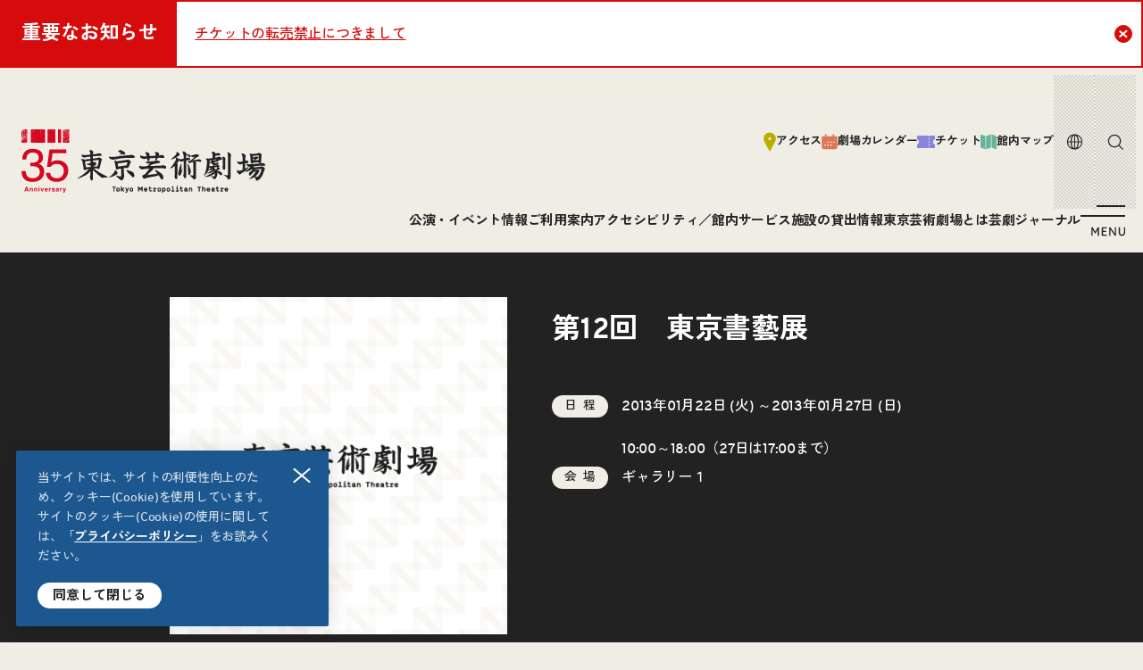

--- FILE ---
content_type: text/html; charset=UTF-8
request_url: https://www.geigeki.jp/performance/20130122g1/
body_size: 110944
content:
<!DOCTYPE html>
<html lang="ja">
  <head>
    
<script async="async" src="https://www.googletagmanager.com/gtag/js?id=G-E8D42Q2BTL"></script>
<script>
  window.dataLayer = window.dataLayer || [];
  function gtag(){dataLayer.push(arguments);}
  gtag('js', new Date());
  gtag('config', 'G-E8D42Q2BTL');
</script>
<meta charset="utf-8"/>
<meta name="viewport" content="width=device-width, user-scalable=no, viewport-fit=cover"/>
<meta http-equiv="X-UA-Compatible" content="IE=edge"/>
<meta name="format-detection" content="telephone=no"/>    
<meta name='robots' content='max-image-preview:large' />
<link rel="alternate" title="oEmbed (JSON)" type="application/json+oembed" href="https://www.geigeki.jp/wp-json/oembed/1.0/embed?url=https%3A%2F%2Fwww.geigeki.jp%2Fperformance%2F20130122g1%2F" />
<link rel="alternate" title="oEmbed (XML)" type="text/xml+oembed" href="https://www.geigeki.jp/wp-json/oembed/1.0/embed?url=https%3A%2F%2Fwww.geigeki.jp%2Fperformance%2F20130122g1%2F&#038;format=xml" />
<style id='wp-block-library-inline-css' type='text/css'>
:root{--wp-block-synced-color:#7a00df;--wp-block-synced-color--rgb:122,0,223;--wp-bound-block-color:var(--wp-block-synced-color);--wp-editor-canvas-background:#ddd;--wp-admin-theme-color:#007cba;--wp-admin-theme-color--rgb:0,124,186;--wp-admin-theme-color-darker-10:#006ba1;--wp-admin-theme-color-darker-10--rgb:0,107,160.5;--wp-admin-theme-color-darker-20:#005a87;--wp-admin-theme-color-darker-20--rgb:0,90,135;--wp-admin-border-width-focus:2px}@media (min-resolution:192dpi){:root{--wp-admin-border-width-focus:1.5px}}.wp-element-button{cursor:pointer}:root .has-very-light-gray-background-color{background-color:#eee}:root .has-very-dark-gray-background-color{background-color:#313131}:root .has-very-light-gray-color{color:#eee}:root .has-very-dark-gray-color{color:#313131}:root .has-vivid-green-cyan-to-vivid-cyan-blue-gradient-background{background:linear-gradient(135deg,#00d084,#0693e3)}:root .has-purple-crush-gradient-background{background:linear-gradient(135deg,#34e2e4,#4721fb 50%,#ab1dfe)}:root .has-hazy-dawn-gradient-background{background:linear-gradient(135deg,#faaca8,#dad0ec)}:root .has-subdued-olive-gradient-background{background:linear-gradient(135deg,#fafae1,#67a671)}:root .has-atomic-cream-gradient-background{background:linear-gradient(135deg,#fdd79a,#004a59)}:root .has-nightshade-gradient-background{background:linear-gradient(135deg,#330968,#31cdcf)}:root .has-midnight-gradient-background{background:linear-gradient(135deg,#020381,#2874fc)}:root{--wp--preset--font-size--normal:16px;--wp--preset--font-size--huge:42px}.has-regular-font-size{font-size:1em}.has-larger-font-size{font-size:2.625em}.has-normal-font-size{font-size:var(--wp--preset--font-size--normal)}.has-huge-font-size{font-size:var(--wp--preset--font-size--huge)}.has-text-align-center{text-align:center}.has-text-align-left{text-align:left}.has-text-align-right{text-align:right}.has-fit-text{white-space:nowrap!important}#end-resizable-editor-section{display:none}.aligncenter{clear:both}.items-justified-left{justify-content:flex-start}.items-justified-center{justify-content:center}.items-justified-right{justify-content:flex-end}.items-justified-space-between{justify-content:space-between}.screen-reader-text{border:0;clip-path:inset(50%);height:1px;margin:-1px;overflow:hidden;padding:0;position:absolute;width:1px;word-wrap:normal!important}.screen-reader-text:focus{background-color:#ddd;clip-path:none;color:#444;display:block;font-size:1em;height:auto;left:5px;line-height:normal;padding:15px 23px 14px;text-decoration:none;top:5px;width:auto;z-index:100000}html :where(.has-border-color){border-style:solid}html :where([style*=border-top-color]){border-top-style:solid}html :where([style*=border-right-color]){border-right-style:solid}html :where([style*=border-bottom-color]){border-bottom-style:solid}html :where([style*=border-left-color]){border-left-style:solid}html :where([style*=border-width]){border-style:solid}html :where([style*=border-top-width]){border-top-style:solid}html :where([style*=border-right-width]){border-right-style:solid}html :where([style*=border-bottom-width]){border-bottom-style:solid}html :where([style*=border-left-width]){border-left-style:solid}html :where(img[class*=wp-image-]){height:auto;max-width:100%}:where(figure){margin:0 0 1em}html :where(.is-position-sticky){--wp-admin--admin-bar--position-offset:var(--wp-admin--admin-bar--height,0px)}@media screen and (max-width:600px){html :where(.is-position-sticky){--wp-admin--admin-bar--position-offset:0px}}

/*# sourceURL=wp-block-library-inline-css */
</style><style id='global-styles-inline-css' type='text/css'>
:root{--wp--preset--aspect-ratio--square: 1;--wp--preset--aspect-ratio--4-3: 4/3;--wp--preset--aspect-ratio--3-4: 3/4;--wp--preset--aspect-ratio--3-2: 3/2;--wp--preset--aspect-ratio--2-3: 2/3;--wp--preset--aspect-ratio--16-9: 16/9;--wp--preset--aspect-ratio--9-16: 9/16;--wp--preset--color--black: #000000;--wp--preset--color--cyan-bluish-gray: #abb8c3;--wp--preset--color--white: #ffffff;--wp--preset--color--pale-pink: #f78da7;--wp--preset--color--vivid-red: #cf2e2e;--wp--preset--color--luminous-vivid-orange: #ff6900;--wp--preset--color--luminous-vivid-amber: #fcb900;--wp--preset--color--light-green-cyan: #7bdcb5;--wp--preset--color--vivid-green-cyan: #00d084;--wp--preset--color--pale-cyan-blue: #8ed1fc;--wp--preset--color--vivid-cyan-blue: #0693e3;--wp--preset--color--vivid-purple: #9b51e0;--wp--preset--gradient--vivid-cyan-blue-to-vivid-purple: linear-gradient(135deg,rgb(6,147,227) 0%,rgb(155,81,224) 100%);--wp--preset--gradient--light-green-cyan-to-vivid-green-cyan: linear-gradient(135deg,rgb(122,220,180) 0%,rgb(0,208,130) 100%);--wp--preset--gradient--luminous-vivid-amber-to-luminous-vivid-orange: linear-gradient(135deg,rgb(252,185,0) 0%,rgb(255,105,0) 100%);--wp--preset--gradient--luminous-vivid-orange-to-vivid-red: linear-gradient(135deg,rgb(255,105,0) 0%,rgb(207,46,46) 100%);--wp--preset--gradient--very-light-gray-to-cyan-bluish-gray: linear-gradient(135deg,rgb(238,238,238) 0%,rgb(169,184,195) 100%);--wp--preset--gradient--cool-to-warm-spectrum: linear-gradient(135deg,rgb(74,234,220) 0%,rgb(151,120,209) 20%,rgb(207,42,186) 40%,rgb(238,44,130) 60%,rgb(251,105,98) 80%,rgb(254,248,76) 100%);--wp--preset--gradient--blush-light-purple: linear-gradient(135deg,rgb(255,206,236) 0%,rgb(152,150,240) 100%);--wp--preset--gradient--blush-bordeaux: linear-gradient(135deg,rgb(254,205,165) 0%,rgb(254,45,45) 50%,rgb(107,0,62) 100%);--wp--preset--gradient--luminous-dusk: linear-gradient(135deg,rgb(255,203,112) 0%,rgb(199,81,192) 50%,rgb(65,88,208) 100%);--wp--preset--gradient--pale-ocean: linear-gradient(135deg,rgb(255,245,203) 0%,rgb(182,227,212) 50%,rgb(51,167,181) 100%);--wp--preset--gradient--electric-grass: linear-gradient(135deg,rgb(202,248,128) 0%,rgb(113,206,126) 100%);--wp--preset--gradient--midnight: linear-gradient(135deg,rgb(2,3,129) 0%,rgb(40,116,252) 100%);--wp--preset--font-size--small: 13px;--wp--preset--font-size--medium: 20px;--wp--preset--font-size--large: 36px;--wp--preset--font-size--x-large: 42px;--wp--preset--spacing--20: 0.44rem;--wp--preset--spacing--30: 0.67rem;--wp--preset--spacing--40: 1rem;--wp--preset--spacing--50: 1.5rem;--wp--preset--spacing--60: 2.25rem;--wp--preset--spacing--70: 3.38rem;--wp--preset--spacing--80: 5.06rem;--wp--preset--shadow--natural: 6px 6px 9px rgba(0, 0, 0, 0.2);--wp--preset--shadow--deep: 12px 12px 50px rgba(0, 0, 0, 0.4);--wp--preset--shadow--sharp: 6px 6px 0px rgba(0, 0, 0, 0.2);--wp--preset--shadow--outlined: 6px 6px 0px -3px rgb(255, 255, 255), 6px 6px rgb(0, 0, 0);--wp--preset--shadow--crisp: 6px 6px 0px rgb(0, 0, 0);}:where(.is-layout-flex){gap: 0.5em;}:where(.is-layout-grid){gap: 0.5em;}body .is-layout-flex{display: flex;}.is-layout-flex{flex-wrap: wrap;align-items: center;}.is-layout-flex > :is(*, div){margin: 0;}body .is-layout-grid{display: grid;}.is-layout-grid > :is(*, div){margin: 0;}:where(.wp-block-columns.is-layout-flex){gap: 2em;}:where(.wp-block-columns.is-layout-grid){gap: 2em;}:where(.wp-block-post-template.is-layout-flex){gap: 1.25em;}:where(.wp-block-post-template.is-layout-grid){gap: 1.25em;}.has-black-color{color: var(--wp--preset--color--black) !important;}.has-cyan-bluish-gray-color{color: var(--wp--preset--color--cyan-bluish-gray) !important;}.has-white-color{color: var(--wp--preset--color--white) !important;}.has-pale-pink-color{color: var(--wp--preset--color--pale-pink) !important;}.has-vivid-red-color{color: var(--wp--preset--color--vivid-red) !important;}.has-luminous-vivid-orange-color{color: var(--wp--preset--color--luminous-vivid-orange) !important;}.has-luminous-vivid-amber-color{color: var(--wp--preset--color--luminous-vivid-amber) !important;}.has-light-green-cyan-color{color: var(--wp--preset--color--light-green-cyan) !important;}.has-vivid-green-cyan-color{color: var(--wp--preset--color--vivid-green-cyan) !important;}.has-pale-cyan-blue-color{color: var(--wp--preset--color--pale-cyan-blue) !important;}.has-vivid-cyan-blue-color{color: var(--wp--preset--color--vivid-cyan-blue) !important;}.has-vivid-purple-color{color: var(--wp--preset--color--vivid-purple) !important;}.has-black-background-color{background-color: var(--wp--preset--color--black) !important;}.has-cyan-bluish-gray-background-color{background-color: var(--wp--preset--color--cyan-bluish-gray) !important;}.has-white-background-color{background-color: var(--wp--preset--color--white) !important;}.has-pale-pink-background-color{background-color: var(--wp--preset--color--pale-pink) !important;}.has-vivid-red-background-color{background-color: var(--wp--preset--color--vivid-red) !important;}.has-luminous-vivid-orange-background-color{background-color: var(--wp--preset--color--luminous-vivid-orange) !important;}.has-luminous-vivid-amber-background-color{background-color: var(--wp--preset--color--luminous-vivid-amber) !important;}.has-light-green-cyan-background-color{background-color: var(--wp--preset--color--light-green-cyan) !important;}.has-vivid-green-cyan-background-color{background-color: var(--wp--preset--color--vivid-green-cyan) !important;}.has-pale-cyan-blue-background-color{background-color: var(--wp--preset--color--pale-cyan-blue) !important;}.has-vivid-cyan-blue-background-color{background-color: var(--wp--preset--color--vivid-cyan-blue) !important;}.has-vivid-purple-background-color{background-color: var(--wp--preset--color--vivid-purple) !important;}.has-black-border-color{border-color: var(--wp--preset--color--black) !important;}.has-cyan-bluish-gray-border-color{border-color: var(--wp--preset--color--cyan-bluish-gray) !important;}.has-white-border-color{border-color: var(--wp--preset--color--white) !important;}.has-pale-pink-border-color{border-color: var(--wp--preset--color--pale-pink) !important;}.has-vivid-red-border-color{border-color: var(--wp--preset--color--vivid-red) !important;}.has-luminous-vivid-orange-border-color{border-color: var(--wp--preset--color--luminous-vivid-orange) !important;}.has-luminous-vivid-amber-border-color{border-color: var(--wp--preset--color--luminous-vivid-amber) !important;}.has-light-green-cyan-border-color{border-color: var(--wp--preset--color--light-green-cyan) !important;}.has-vivid-green-cyan-border-color{border-color: var(--wp--preset--color--vivid-green-cyan) !important;}.has-pale-cyan-blue-border-color{border-color: var(--wp--preset--color--pale-cyan-blue) !important;}.has-vivid-cyan-blue-border-color{border-color: var(--wp--preset--color--vivid-cyan-blue) !important;}.has-vivid-purple-border-color{border-color: var(--wp--preset--color--vivid-purple) !important;}.has-vivid-cyan-blue-to-vivid-purple-gradient-background{background: var(--wp--preset--gradient--vivid-cyan-blue-to-vivid-purple) !important;}.has-light-green-cyan-to-vivid-green-cyan-gradient-background{background: var(--wp--preset--gradient--light-green-cyan-to-vivid-green-cyan) !important;}.has-luminous-vivid-amber-to-luminous-vivid-orange-gradient-background{background: var(--wp--preset--gradient--luminous-vivid-amber-to-luminous-vivid-orange) !important;}.has-luminous-vivid-orange-to-vivid-red-gradient-background{background: var(--wp--preset--gradient--luminous-vivid-orange-to-vivid-red) !important;}.has-very-light-gray-to-cyan-bluish-gray-gradient-background{background: var(--wp--preset--gradient--very-light-gray-to-cyan-bluish-gray) !important;}.has-cool-to-warm-spectrum-gradient-background{background: var(--wp--preset--gradient--cool-to-warm-spectrum) !important;}.has-blush-light-purple-gradient-background{background: var(--wp--preset--gradient--blush-light-purple) !important;}.has-blush-bordeaux-gradient-background{background: var(--wp--preset--gradient--blush-bordeaux) !important;}.has-luminous-dusk-gradient-background{background: var(--wp--preset--gradient--luminous-dusk) !important;}.has-pale-ocean-gradient-background{background: var(--wp--preset--gradient--pale-ocean) !important;}.has-electric-grass-gradient-background{background: var(--wp--preset--gradient--electric-grass) !important;}.has-midnight-gradient-background{background: var(--wp--preset--gradient--midnight) !important;}.has-small-font-size{font-size: var(--wp--preset--font-size--small) !important;}.has-medium-font-size{font-size: var(--wp--preset--font-size--medium) !important;}.has-large-font-size{font-size: var(--wp--preset--font-size--large) !important;}.has-x-large-font-size{font-size: var(--wp--preset--font-size--x-large) !important;}
/*# sourceURL=global-styles-inline-css */
</style>

<style id='classic-theme-styles-inline-css' type='text/css'>
/*! This file is auto-generated */
.wp-block-button__link{color:#fff;background-color:#32373c;border-radius:9999px;box-shadow:none;text-decoration:none;padding:calc(.667em + 2px) calc(1.333em + 2px);font-size:1.125em}.wp-block-file__button{background:#32373c;color:#fff;text-decoration:none}
/*# sourceURL=/wp-includes/css/classic-themes.min.css */
</style>
<link rel="https://api.w.org/" href="https://www.geigeki.jp/wp-json/" /><link rel="alternate" title="JSON" type="application/json" href="https://www.geigeki.jp/wp-json/wp/v2/performance/17906" /><link rel="canonical" href="https://www.geigeki.jp/performance/20130122g1/" />
<link rel='shortlink' href='https://www.geigeki.jp/?p=17906' />
<link rel="preconnect" href="https://fonts.googleapis.com">
<link rel="preconnect" href="https://fonts.gstatic.com" crossorigin>

<link href="https://www.geigeki.jp/wp-content/themes/geigeki2025/common/css/styles.css" rel="stylesheet"/>
<link href="https://fonts.googleapis.com/css2?family=Zen+Kaku+Gothic+New:wght@500;700&display=swap" rel="stylesheet">

<link rel="icon" href="https://www.geigeki.jp/wp-content/themes/geigeki2025/common/images/common/favicon.svg" type="image/svg+xml"/>
<link rel="shortcut icon" href="https://www.geigeki.jp/wp-content/themes/geigeki2025/common/images/common/favicon.ico"/>
<link rel="apple-touch-icon" href="https://www.geigeki.jp/wp-content/themes/geigeki2025/common/images/common/apple-touch-icon.png"/>
<link rel="icon" href="https://www.geigeki.jp/wp-content/themes/geigeki2025/common/images/common/icon-192.png" sizes="192x192"/>
<link rel="icon" href="https://www.geigeki.jp/wp-content/themes/geigeki2025/common/images/common/icon-512.png" sizes="512x512"/>
<link rel="mask-icon" href="https://www.geigeki.jp/wp-content/themes/geigeki2025/common/images/common/icon-mask.png" color="#000000"/>    <title>第12回　東京書藝展</title>
<meta name="description" content="東京芸術劇場オフィシャルウェブサイト。公演情報、チケット、施設の紹介、アクセスなど。">
<meta property="og:type" content="article">
<meta property="og:site_name" content="site_name">
<meta property="og:url" content="https://www.geigeki.jp/performance/20130122g1/">
<meta property="og:title" content="第12回　東京書藝展">
<meta property="og:image" content="https://www.geigeki.jp/wp-content/themes/geigeki2025/common/images/common/noimg_thumb.png">
<meta property="og:description" content="東京芸術劇場オフィシャルウェブサイト。公演情報、チケット、施設の紹介、アクセスなど。">
<meta name="twitter:card" content="summary_large_image">
  </head>
  <body data-page="performance" data-lang="ja">
    
<script src="https://www.geigeki.jp/wp-content/themes/geigeki2025/common/js/front.js"></script><!-- fillプロパティは削除してください -->

<svg aria-hidden="true" style="display:none;" xmlns="http://www.w3.org/2000/svg" xmlns:xlink="http://www.w3.org/1999/xlink">
  <defs>

    <!-- access -->
    <symbol id="icon-access" viewBox="0 0 28 42">
      <path d="M14 .166C6.417.166.25 6.333.25 13.916c0 2.313.583 4.5 1.594 6.417v.03l11.041 20.803c.22.406.646.667 1.105.667.458 0 .885-.26 1.104-.667l11.041-20.802v-.042a13.698 13.698 0 0 0 1.594-6.406c0-7.583-6.166-13.75-13.75-13.75H14Zm0 16.875a3.12 3.12 0 0 1-3.125-3.125A3.12 3.12 0 0 1 14 10.791a3.12 3.12 0 0 1 3.125 3.125A3.12 3.12 0 0 1 14 17.041Z"/>
    </symbol>

    <!-- map -->
    <symbol id="icon-map" viewBox="0 0 38 36">
      <path d="m.76 31.729 10.948 3.979V4.458L.948.54a.517.517 0 0 0-.698.49v29.958c0 .333.208.625.51.73v.01Zm12.51 3.979 11.46-4.167V.291L13.27 4.458v31.25ZM26.293.29v31.25l10.76 3.917a.517.517 0 0 0 .698-.49V5.01a.768.768 0 0 0-.51-.73L26.292.302v-.01Z"/>
    </symbol>

    <!-- shop -->
    <symbol id="icon-shop" viewBox="0 0 42 44">
      <path d="M6.416 32.834v1.667a4.166 4.166 0 0 0 4.167 4.166h7.291a4.166 4.166 0 0 0 4.167-4.166V19.397c0-.292-.23-.521-.52-.521H6.936c-.292 0-.521.229-.521.52v3.23a4.903 4.903 0 0 0-1.042-.105A5.21 5.21 0 0 0 .166 27.73a5.21 5.21 0 0 0 6.25 5.104ZM3.291 27.73a2.09 2.09 0 0 1 2.083-2.084c.386 0 .73.115 1.042.292v3.584a2.086 2.086 0 0 1-1.042.291 2.09 2.09 0 0 1-2.083-2.083Zm19.823 12.5H5.406a1.56 1.56 0 0 0-1.563 1.562 1.56 1.56 0 0 0 1.563 1.563h17.708a1.56 1.56 0 0 0 1.562-1.563 1.56 1.56 0 0 0-1.562-1.562ZM39.947 9.47a.524.524 0 0 0-.52-.49H34.02V3.77A3.12 3.12 0 0 0 30.895.646h-5.208a3.12 3.12 0 0 0-3.125 3.125V8.98h-5.406c-.271 0-.5.219-.521.49l-.438 7.583h5.323a2.347 2.347 0 0 1 2.344 2.343v13.542H40.76c.302 0 .541-.25.52-.552L39.948 9.47Zm-9.052-.49h-5.208V3.77h5.208V8.98Z"/>
    </symbol>

    <!-- barrier -->
    <symbol id="icon-barrier" viewBox="0 0 34 50">
      <path d="M22.646 29.49a12.238 12.238 0 0 0-2.03-1.99 12.229 12.229 0 0 0-7.563-2.615c-1.073 0-2.136.136-3.157.417a.782.782 0 1 1-.406-1.51 13.652 13.652 0 0 1 3.563-.47c2.885 0 5.562.886 7.781 2.397l1.333-8.313a3.202 3.202 0 0 0-2.646-3.666L11.98 12.53a5.314 5.314 0 0 0-4.563 1.448L5.21 16.135 2.782 18.5a4.256 4.256 0 0 0-.969 4.677l2.302 5.563C2.032 30.948.74 33.917.74 37.188c0 .374.021.74.052 1.104.563 6.27 5.834 11.198 12.25 11.198.386 0 .76-.021 1.136-.063.125-.01.25-.031.375-.042.25-.03.5-.072.74-.114.145-.031.28-.052.426-.084.22-.052.438-.104.657-.166.145-.042.291-.073.427-.125.27-.084.531-.188.791-.292.22-.094.438-.187.657-.291.145-.073.291-.136.437-.209.188-.094.365-.198.542-.302.125-.073.24-.146.364-.219.177-.114.355-.229.521-.343 3.157-2.23 5.23-5.896 5.23-10.053a12.21 12.21 0 0 0-2.72-7.687l.021-.01Zm-9.593 15.177a7.48 7.48 0 0 1-7.48-7.48c0-4.124 3.355-7.479 7.48-7.479s7.479 3.355 7.479 7.48c0 4.124-3.354 7.479-7.48 7.479Zm4.375-32.875c2.646 0 4.885-2.23 4.885-6.594 0-2.583-2.073-4.667-4.885-4.667-2.813 0-4.886 2.084-4.886 4.667 0 4.375 2.25 6.594 4.886 6.594Zm14.24 20.5a3.19 3.19 0 0 0-3.167-2.75h-3.896a13.78 13.78 0 0 1 2.312 7.645c0 3.886-1.614 7.407-4.198 9.928l10.323-1.042a.535.535 0 0 0 .48-.604l-1.844-13.167-.01-.01Z"/>
    </symbol>

    <!-- ticket -->
    <symbol id="icon-ticket" viewBox="0 0 42 30">
      <path d="M41.833 8.416V.936c0-.29-.23-.52-.521-.52H29.854a1.56 1.56 0 0 1-1.563 1.563A1.56 1.56 0 0 1 26.728.416H.688c-.292 0-.521.23-.521.52v7.48a7.29 7.29 0 0 1 4.167 6.583c0 2.907-1.709 5.407-4.167 6.584v7.479c0 .291.23.52.52.52H26.73a1.56 1.56 0 0 1 1.562-1.562 1.56 1.56 0 0 1 1.563 1.563h11.458c.291 0 .52-.23.52-.521v-7.48A7.29 7.29 0 0 1 37.667 15c0-2.906 1.708-5.406 4.167-6.583ZM28.29 23.854a1.56 1.56 0 0 1-1.563-1.563 1.56 1.56 0 0 1 1.563-1.563 1.56 1.56 0 0 1 1.563 1.563 1.56 1.56 0 0 1-1.563 1.563Zm0-7.292a1.56 1.56 0 0 1-1.563-1.563 1.56 1.56 0 0 1 1.563-1.562 1.56 1.56 0 0 1 1.563 1.562 1.56 1.56 0 0 1-1.563 1.563Zm0-7.292a1.56 1.56 0 0 1-1.563-1.562 1.56 1.56 0 0 1 1.563-1.563 1.56 1.56 0 0 1 1.563 1.563A1.56 1.56 0 0 1 28.29 9.27Z"/>
    </symbol>

    <!-- support -->
    <symbol id="icon-support" viewBox="0 0 48 36">
      <path d="M34.969 12.876c3.125 0 5.781-2.49 5.781-7.386 0-2.896-2.448-5.219-5.781-5.219-3.334 0-5.782 2.334-5.782 5.22 0 4.885 2.657 7.385 5.782 7.385Zm-21.927 0c3.125 0 5.78-2.49 5.78-7.386 0-2.896-2.447-5.219-5.78-5.219-3.334 0-5.782 2.334-5.782 5.22 0 4.885 2.657 7.385 5.782 7.385Zm27.323 1.823H29.698c-.281 0-.563.01-.833.041-.094 0-.177.031-.271.042-.177.02-.354.042-.532.083-.125.021-.25.063-.375.094a5.765 5.765 0 0 0-.833.25c-.104.042-.208.073-.312.115a4.735 4.735 0 0 0-.47.218c-.082.042-.155.073-.239.115a4.422 4.422 0 0 0-.479.281c-.062.042-.125.073-.187.115-.157.104-.313.218-.47.333-.051.042-.103.073-.155.115-.157.125-.302.25-.438.375a8.306 8.306 0 0 0-2.74 6.166v2.26c0 .5-.406.917-.916.917a.911.911 0 0 1-.917-.916v-2.26c0-2.803 1.146-5.344 2.98-7.178a8.214 8.214 0 0 0-4.198-1.156H7.634a7.286 7.286 0 0 0-7.291 7.292v2.437a11.452 11.452 0 0 0 11.458 11.459h6.5c.281 0 .563-.01.833-.042.094 0 .177-.031.271-.042.177-.02.354-.041.532-.083.125-.021.25-.063.375-.094.135-.031.27-.062.406-.104.146-.042.291-.094.427-.146.104-.042.208-.073.312-.114.157-.063.313-.136.47-.22.082-.04.155-.072.239-.114.166-.083.323-.177.479-.281.062-.042.125-.073.187-.115.157-.104.313-.218.47-.333.051-.042.103-.073.155-.115.157-.125.302-.25.438-.375a8.306 8.306 0 0 0 2.74-6.166v-2.26c0-.5.406-.917.916-.917s.917.406.917.916v2.26c0 2.803-1.146 5.345-2.98 7.178a8.213 8.213 0 0 0 4.198 1.156h6.51a11.452 11.452 0 0 0 11.46-11.458V21.99a7.286 7.286 0 0 0-7.292-7.291Z"/>
    </symbol>

    <!-- kids -->
    <symbol id="icon-kids" viewBox="0 0 48 40">
      <path d="M2.978 24.062a29.025 29.025 0 0 0 6.75-3.99L7.03 30.312a39.492 39.492 0 0 0 5.834 2.427l1.718-2.542c2.302-3.406 4.771-5.51 9.417-5.51s7.115 2.104 9.417 5.51l1.718 2.542a39.034 39.034 0 0 0 5.834-2.427l-2.802-10.646c-.802-3.063-1.136-5.02.146-6.417l3.458 2.792a2.22 2.22 0 0 0 2.677.083 2.21 2.21 0 0 0 .802-2.562l-2.375-6.51 1.646-.844c-1.5-4.167-5.98-6.48-10.542-4.896-4.562 1.583-6.969 5.125-7.396 10.042H19.29a9.423 9.423 0 0 0-5.645 1.875c-.365-1.303-1.542-2.136-2.969-2.365-2.208-.354-4.01.948-4.802 2.73-.781 1.76-2.115 5.562-4.167 8.989-.229.385-.198.885.105 1.218.291.334.77.438 1.177.271l-.01-.01Zm44.188 6.281a1.567 1.567 0 0 0-2.157-.5c-6.635 4.135-13.708 6.24-21.01 6.24-7.302 0-14.375-2.094-21.01-6.24a1.57 1.57 0 0 0-2.157.5 1.57 1.57 0 0 0 .5 2.156c7.136 4.448 14.76 6.709 22.667 6.709 7.906 0 15.52-2.26 22.667-6.709.729-.458.958-1.416.5-2.156Z"/>
    </symbol>

    <!-- rental -->
    <symbol id="icon-rental" viewBox="0 0 38 41">
      <path d="M.51 39.75c0 .292.229.52.52.52h17.188V11.626H.51V39.75Zm12.5-17.188c0-.572.469-1.041 1.041-1.041.573 0 1.042.469 1.042 1.041v6.771c0 .573-.469 1.042-1.042 1.042a1.045 1.045 0 0 1-1.041-1.042v-6.77ZM28.364 4.948C26.333 2.115 22.53.688 18.999.688c-3.53 0-7.333 1.427-9.364 4.26-3.896-.136-7.51 2.104-8.865 5.114H37.23c-1.355-3.01-4.98-5.25-8.865-5.114Zm-8.583 6.677v28.646h17.187c.292 0 .52-.23.52-.521V11.625H19.782Zm5.208 17.708c0 .573-.469 1.042-1.042 1.042a1.045 1.045 0 0 1-1.041-1.042v-6.77c0-.573.468-1.042 1.041-1.042s1.042.469 1.042 1.041v6.771Z"/>
    </symbol>

    <!-- faq -->
    <symbol id="icon-faq" viewBox="0 0 35 39">
      <path d="M32.865 3.063A4.173 4.173 0 0 0 28.927.25H4.542A4.166 4.166 0 0 0 .375 4.417V37.28c0 .927 1.125 1.396 1.781.74L8.677 31.5h20.25a4.16 4.16 0 0 0 3.938-2.813c.875-2.51 1.885-6.74 1.885-12.812 0-6.073-1.02-10.302-1.885-12.813Zm-15.823 23.49a2.347 2.347 0 0 1-2.344-2.345 2.347 2.347 0 0 1 2.344-2.343 2.347 2.347 0 0 1 2.343 2.343 2.347 2.347 0 0 1-2.343 2.344Zm4.708-12.095-1.938 1.302c-.562.375-1.208 1.042-1.208 2.823 0 0-.5.51-1.552.51s-1.542-.489-1.552-.51c0-2.437.875-4.25 2.594-5.406l1.937-1.302c.844-.573 1.209-1.156 1.209-1.938A1.963 1.963 0 0 0 19.28 7.98h-4.406a1.963 1.963 0 0 0-1.958 1.958s-.49.51-1.563.51-1.562-.51-1.562-.51a5.09 5.09 0 0 1 5.083-5.083h4.406a5.09 5.09 0 0 1 5.084 5.083c0 1.844-.865 3.365-2.584 4.532l-.031-.01Z"/>
    </symbol>

    <!-- calendar -->
    <symbol id="icon-calendar" viewBox="0 0 48 46">
      <path d="M46.604 6.572h-8.396V2.697A2.59 2.59 0 0 0 35.625.113a2.59 2.59 0 0 0-2.583 2.584v3.875H14.958V2.697A2.59 2.59 0 0 0 12.375.113a2.59 2.59 0 0 0-2.583 2.584v3.875H1.396a.64.64 0 0 0-.646.645v31.646a6.46 6.46 0 0 0 6.458 6.459h33.584a6.46 6.46 0 0 0 6.458-6.459V7.217a.64.64 0 0 0-.646-.645ZM12.375 34.988H8.5v-3.875h3.875v3.875Zm9.042 0h-3.875v-3.875h3.875v3.875Zm0-9.041h-3.875v-3.875h3.875v3.875Zm9.041 9.041h-3.875v-3.875h3.875v3.875Zm0-9.041h-3.875v-3.875h3.875v3.875Zm9.042 0h-3.875v-3.875H39.5v3.875Z"/>
    </symbol>

    <!-- a11y -->
    <symbol id="icon-a11y" viewBox="0 0 30 36">
      <path d="M15.006 8.6c2.108 0 3.91-1.703 3.91-5.037C18.915 1.59 17.26 0 15.005 0s-3.91 1.59-3.91 3.563c0 3.334 1.793 5.038 3.91 5.038Zm14.834.312-.576-1.507a.429.429 0 0 0-.527-.254c-4.81 1.573-9.262 2.679-13.731 2.679S6.084 8.724 1.274 7.15a.422.422 0 0 0-.527.254L.171 8.912a2.582 2.582 0 0 0 1.436 3.318l7.892 3.203-2.028 19.83a.431.431 0 0 0 .381.476l2.247.246c1.338.147 2.555-.787 2.79-2.122l1.508-8.79h1.209l1.508 8.79a2.551 2.551 0 0 0 2.79 2.122l2.247-.246a.431.431 0 0 0 .381-.475l-2.027-19.831 7.891-3.203c1.298-.525 1.93-2.007 1.436-3.318h.008Z"/>
    </symbol>

    <!-- language -->
    <symbol id="icon-language" viewBox="0 0 20 20">
      <path d="M10 .875a9.125 9.125 0 1 0 0 18.25 9.125 9.125 0 0 0 0-18.25ZM7.034 2.703c-.22.311-.419.65-.598 1.007-.75 1.5-1.224 3.485-1.3 5.665H2.149a7.88 7.88 0 0 1 4.885-6.672Zm-4.885 7.922h2.987c.076 2.18.55 4.165 1.3 5.665.179.357.378.696.598 1.007a7.88 7.88 0 0 1-4.885-6.672Zm7.226 7.12c-.628-.26-1.27-.913-1.821-2.014-.65-1.301-1.091-3.09-1.167-5.106h2.988v7.12Zm0-8.37H6.387c.076-2.016.517-3.804 1.167-5.106.551-1.101 1.193-1.754 1.821-2.014v7.12Zm8.476 0h-2.987c-.076-2.179-.55-4.165-1.3-5.665a7.627 7.627 0 0 0-.598-1.007 7.88 7.88 0 0 1 4.885 6.672Zm-7.226-7.12c.628.26 1.27.913 1.821 2.014.65 1.302 1.091 3.09 1.167 5.106h-2.988v-7.12Zm0 15.49v-7.12h2.988c-.076 2.017-.516 3.805-1.167 5.106-.55 1.1-1.193 1.754-1.821 2.014Zm2.341-.448c.225-.32.425-.657.599-1.007.75-1.5 1.223-3.485 1.3-5.665h2.986a7.88 7.88 0 0 1-4.885 6.672Z"/>
    </symbol>

    <!-- search -->
    <symbol id="icon-search" viewBox="0 0 19 19">
      <path d="M2.125 8.5a6.375 6.375 0 1 1 12.75 0 6.375 6.375 0 0 1-12.75 0ZM8.5.875a7.625 7.625 0 1 0 4.932 13.44l4.626 4.627.884-.884-4.626-4.626A7.625 7.625 0 0 0 8.5.875Z"/>
    </symbol>

    <!-- blank -->
    <symbol id="icon-blank" viewBox="0 0 12 12">
      <path d="M9.15 10.2H1.8V2.85h3.15V1.8H1.8c-.578 0-1.05.472-1.05 1.05v7.35c0 .578.472 1.05 1.05 1.05h7.35c.577 0 1.05-.472 1.05-1.05V7.05H9.15v3.15ZM10.725.75h-4.2V1.8h2.93L5.6 5.653l.745.746L10.2 2.546v2.929h1.05v-4.2a.52.52 0 0 0-.525-.525Z"/>
    </symbol>

    <!-- modal -->
    <symbol id="icon-modal" viewBox="0 0 12 12">
      <path d="M9.397 8.678c.76-.921 1.236-2.086 1.236-3.362C10.633 2.39 8.253 0 5.316 0S0 2.39 0 5.316s2.38 5.317 5.316 5.317c1.286 0 2.44-.476 3.362-1.236L11.281 12l.719-.719-2.603-2.603Zm-4.08.942c-2.37 0-4.304-1.934-4.304-4.304s1.934-4.303 4.303-4.303S9.62 2.947 9.62 5.316 7.686 9.62 5.316 9.62Zm.506-6.835H4.81V4.81H2.785v1.013H4.81v2.025h1.013V5.823h2.025V4.81H5.823V2.785Z"/>
    </symbol>

    <!-- download -->
    <symbol id="icon-download" viewBox="0 0 12 12">
      <path d="M10.19 8.857v2.095H1.81V8.857H.763v2.095c0 .577.43 1.048.954 1.048h8.569c.524 0 .953-.471.953-1.048V8.857H10.19Zm-4.19 0a.491.491 0 0 0 .367-.157L9.51 5.557l-.744-.744-2.253 2.253V1H5.466v6.066L3.213 4.813l-.743.744L5.612 8.7a.526.526 0 0 0 .367.157H6Z"/>
    </symbol>

    <!-- star -->
    <symbol id="icon-star" viewBox="0 0 17 17">
      <path d="M10.56 6.454H17v.096l-5.188 3.938 2.042 6.474-.074.038-5.28-4.015L3.22 17l-.074-.038 2.042-6.474L0 6.55v-.096h6.44L8.462 0h.074l2.024 6.454Z"/>
    </symbol>

    <!-- circle -->
    <symbol id="icon-circle" viewBox="0 0 14 14">
      <path d="M7 14c-3.86 0-7-3.14-7-7s3.14-7 7-7 7 3.14 7 7-3.14 7-7 7ZM7 2C4.243 2 2 4.243 2 7s2.243 5 5 5 5-2.243 5-5-2.243-5-5-5Z"/>
    </symbol>

    <!-- circle-double -->
    <symbol id="icon-circle-double" viewBox="0 0 14 14">
      <path d="M7 14c-3.86 0-7-3.14-7-7s3.14-7 7-7 7 3.14 7 7-3.14 7-7 7ZM7 2C4.243 2 2 4.243 2 7s2.243 5 5 5 5-2.243 5-5-2.243-5-5-5Z"/><path d="M7 10c-1.654 0-3-1.346-3-3s1.346-3 3-3 3 1.346 3 3-1.346 3-3 3Zm0-4c-.551 0-1 .449-1 1s.449 1 1 1 1-.449 1-1-.449-1-1-1Z"/>
    </symbol>

    <!-- x -->
    <symbol id="icon-x" viewBox="0 0 28 28">
      <path d="m10.533 15.226-10 11.414h4.43l7.654-8.76 6.745 8.762L28 26.595 17.048 12.113l9.346-10.705-4.359-.05-7.06 8.047-6.04-8.034L0 1.361l10.533 13.864Zm12.235 8.787-2.235-.007L5.173 3.898H7.58l15.19 20.115h-.002Z"/>
    </symbol>

    <!-- instagram -->
    <symbol id="icon-instagram" viewBox="0 0 28 28">
      <path d="M14.008,2.524c3.74,0,4.184.016,5.655.082,1.367.06,2.105.29,2.598.481.65.252,1.12.558,1.607,1.045.493.492.793.957,1.045,1.607.191.493.421,1.236.481,2.598.066,1.477.082,1.92.082,5.655,0,3.74-.016,4.183-.082,5.654-.06,1.367-.29,2.106-.481,2.598-.2238.6074-.5809,1.1568-1.045,1.608-.4505.4643-.9997.8211-1.607,1.044-.493.192-1.236.421-2.598.482-1.477.065-1.92.082-5.655.082-3.74,0-4.183-.017-5.654-.082-1.368-.06-2.106-.29-2.598-.482-.6073-.2235-1.1567-.5802-1.608-1.044-.4644-.4508-.8212-1.0004-1.044-1.608-.192-.492-.422-1.236-.482-2.598-.065-1.476-.082-1.92-.082-5.654,0-3.741.017-4.184.082-5.655.06-1.367.29-2.106.482-2.598.2236-.6069.5803-1.156,1.044-1.607.4506-.4648,1.0002-.822,1.608-1.045.492-.191,1.236-.421,2.598-.481,1.47-.066,1.914-.082,5.654-.082ZM14.008.003C10.208.003,9.732.019,8.238.085c-1.487.065-2.51.306-3.395.65-.9363.3517-1.7839.9048-2.483,1.62-.7137.6977-1.2665,1.5426-1.62,2.476-.344.892-.584,1.909-.649,3.397C.024,9.726.007,10.202.007,14.003s.017,4.276.082,5.77c.066,1.487.306,2.51.651,3.395.3515.9362.9041,1.7838,1.619,2.483.6982.7121,1.5436,1.2629,2.477,1.614.891.344,1.909.585,3.396.65,1.493.066,1.969.082,5.77.082s4.276-.016,5.77-.082c1.487-.065,2.51-.306,3.395-.65.9338-.351,1.7795-.9018,2.478-1.614.7117-.6983,1.2622-1.5437,1.613-2.477.344-.891.585-1.909.65-3.396.066-1.493.083-1.969.083-5.77s-.017-4.276-.082-5.77c-.066-1.487-.306-2.51-.651-3.395-.3373-.9409-.8853-1.7923-1.602-2.489-.6983-.7117-1.5437-1.2622-2.477-1.613-.891-.344-1.908-.585-3.396-.65C18.285.018,17.81.002,14.008.002v.001ZM14.008,6.811c-3.9718.0811-7.1257,3.3666-7.0446,7.3384.0788,3.8575,3.1871,6.9658,7.0446,7.0446,3.97,0,7.192-3.221,7.192-7.191s-3.221-7.193-7.192-7.193v.001ZM14.008,18.668c-2.5767-.0003-4.6653-2.0893-4.665-4.666.0003-2.5767,2.0893-4.6653,4.666-4.665h0c2.5764,0,4.665,2.0886,4.665,4.665s-2.0886,4.665-4.665,4.665l-.001.001ZM23.163,6.527c.0226.9276-.7109,1.6979-1.6385,1.7205-.9276.0226-1.6979-.7109-1.7205-1.6385-.0007-.0273-.0007-.0547,0-.082.0226-.9276.7929-1.6611,1.7205-1.6385.8957.0219,1.6166.7428,1.6385,1.6385Z"/>
    </symbol>

    <!-- youtube -->
    <symbol id="icon-youtube" viewBox="0 0 28 28">
      <path d="M27.721 8.403s-.273-1.93-1.116-2.778C25.539 4.51 24.347 4.503 23.8 4.438c-3.916-.285-9.795-.285-9.795-.285h-.01s-5.879 0-9.795.285c-.547.065-1.739.071-2.805 1.187C.552 6.472.284 8.403.284 8.403S0 10.673 0 12.936v2.122c0 2.264.279 4.534.279 4.534s.273 1.93 1.11 2.778c1.066 1.115 2.466 1.077 3.09 1.198 2.242.213 9.521.278 9.521.278s5.884-.01 9.8-.29c.547-.065 1.739-.07 2.805-1.186.843-.848 1.116-2.778 1.116-2.778S28 17.328 28 15.058v-2.122c0-2.264-.279-4.533-.279-4.533Zm-16.614 9.231v-7.87l7.563 3.95-7.563 3.92Z"/>
    </symbol>

    <!-- facebook -->
    <symbol id="icon-facebook" viewBox="0 0 28 28">
      <path d="M28 14.085c0-7.732-6.268-14-14-14s-14 6.268-14 14c0 6.988 5.12 12.78 11.812 13.83v-9.783H8.258v-4.047h3.554v-3.084c0-3.51 2.091-5.447 5.289-5.447 1.531 0 3.133.273 3.133.273v3.446h-1.765c-1.739 0-2.281 1.079-2.281 2.187v2.625h3.882l-.62 4.047h-3.262v9.783C22.88 26.865 28 21.073 28 14.085Z"/>
    </symbol>

    <!-- donate -->
    <symbol id="icon-donate" viewBox="0 0 32 28">
      <path d="M16 11.398c.6.6 1.376.892 2.16.892.783 0 1.566-.3 2.158-.892a3.063 3.063 0 0 0 0-4.325l-4.325-4.325a9.164 9.164 0 0 0-12.967 0C-.4 6.173-.541 11.615 2.576 15.215c.1-.617.375-1.208.85-1.683l5.583-5.584a2.5 2.5 0 0 1 3.534 0l3.433 3.434.025.016Zm-.882.884-3.434-3.434a1.242 1.242 0 0 0-1.766 0l-5.584 5.584a1.826 1.826 0 0 0 0 2.575 1.826 1.826 0 0 0 2.575 0l3.134-3.134.883.884-3.133 3.133a1.826 1.826 0 0 0 0 2.575 1.826 1.826 0 0 0 2.575 0l3.133-3.133.883.883-3.133 3.133a1.826 1.826 0 0 0 0 2.575 1.826 1.826 0 0 0 2.575 0l3.133-3.133.884.883-3.134 3.134a1.826 1.826 0 0 0 0 2.575 1.826 1.826 0 0 0 2.575 0l4.6-4.6 7.075-7.075a9.164 9.164 0 0 0 0-12.967c-3.283-3.283-8.416-3.542-12.008-.817l4.25 4.25c1.675 1.675 1.675 4.409 0 6.092a4.26 4.26 0 0 1-3.042 1.258 4.28 4.28 0 0 1-3.041-1.258v.017Z"/>
    </symbol>

    <!-- venue concert -->
    <symbol id="icon-venue-concert" viewBox="0 0 32 32">
      <rect fill="#9ac3e3" width="32" height="32" rx="2"/>
      <path fill="#222" d="M28 11.5c-4.962 0-9-3.366-9-7.5h-4.5v12.504a9.017 9.017 0 0 0-3-.504C7.36 16 4 18.688 4 22s3.36 6 7.5 6c4.14 0 7.5-2.688 7.5-6v-9.084C21.394 14.824 24.538 16 28 16v-4.5Z"/>
    </symbol>

    <!-- venue playhouse -->
    <symbol id="icon-venue-playhouse" viewBox="0 0 32 32">
      <rect fill="#d9a9b0" width="32" height="32" rx="2"/>
      <path fill="#222" d="M28 25.75H4l3.75-19.5h16.5L28 25.75Z"/>
    </symbol>

    <!-- venue theater e -->
    <symbol id="icon-venue-theater-e" viewBox="0 0 32 32">
      <rect fill="#9fd1d4" width="32" height="32" rx="2"/>
      <path fill="#222" d="M16 4C9.37 4 4 9.37 4 16s5.37 12 12 12 12-5.37 12-12S22.63 4 16 4Zm4.734 18h-8.838V9.922h8.484v2.352h-6v2.31h3.426v2.352H14.38v2.682h6.36v2.37l-.006.012Z"/>
    </symbol>

    <!-- venue theater w -->
    <symbol id="icon-venue-theater-w" viewBox="0 0 32 32">
      <rect fill="#acc29b" width="32" height="32" rx="2"/>
      <path fill="#222" d="M16 4C9.37 4 4 9.37 4 16s5.37 12 12 12 12-5.37 12-12S22.63 4 16 4Zm4.17 18h-2.31l-1.776-6.906a2.925 2.925 0 0 1-.072-.312c-.018-.108-.042-.24-.06-.402-.024.174-.042.306-.066.408-.018.096-.042.198-.066.3l-1.728 6.918h-2.31L9.22 9.934h2.562l1.248 6.444c.036.156.06.294.072.414.012.12.036.27.06.438.018-.156.036-.3.066-.438.024-.138.054-.282.09-.426l1.578-6.432h2.154l1.584 6.426c.042.132.072.27.096.42.024.15.042.3.06.45l.072-.42c.024-.132.048-.264.066-.384l1.284-6.492h2.556l-2.604 12.072.006-.006Z"/>
    </symbol>

    <!-- venue gallery 1 -->
    <symbol id="icon-venue-gallery-1" viewBox="0 0 32 32">
      <rect fill="#d4c698" width="32" height="32" rx="2"/>
      <path fill="#222" d="M4.75 4.75v22.5h22.5V4.75H4.75ZM17.32 22h-2.484v-8.814h-1.794v-1.992c.378 0 .72-.036 1.026-.114.306-.078.564-.21.774-.39a1.73 1.73 0 0 0 .48-.756h1.998v12.072V22Z"/>
    </symbol>

    <!-- venue gallery 2 -->
    <symbol id="icon-venue-gallery-2" viewBox="0 0 32 32">
      <rect fill="#c4aaa7" width="32" height="32" rx="2"/>
      <path fill="#222" d="M4.75 4.75v22.5h22.5V4.75H4.75ZM20.146 22h-8.334c0-.912.102-1.716.312-2.412.21-.696.498-1.302.87-1.836a6.68 6.68 0 0 1 1.302-1.392 11.307 11.307 0 0 1 1.602-1.074c.288-.168.564-.342.816-.528.258-.186.468-.39.636-.624.168-.234.246-.492.246-.792 0-.408-.132-.726-.396-.954-.264-.228-.612-.342-1.044-.342-.456 0-.846.114-1.164.342-.324.228-.582.546-.786.954l-2.202-1.008a4.18 4.18 0 0 1 1.65-1.92 4.548 4.548 0 0 1 2.46-.702c.828 0 1.536.162 2.124.48.588.318 1.038.75 1.344 1.284.306.534.462 1.134.462 1.788 0 .696-.114 1.278-.348 1.746a3.73 3.73 0 0 1-.954 1.206c-.402.336-.852.648-1.356.948-.534.318-.978.6-1.326.846a4.693 4.693 0 0 0-.852.744 3.083 3.083 0 0 0-.516.858h5.454V22Z"/>
    </symbol>

    <!-- venue atorie e -->
    <symbol id="icon-venue-atorie-e" viewBox="0 0 32 32">
      <rect fill="#dba786" width="32" height="32" rx="2"/>
      <path fill="#222" d="M16 5.236c-7.488 0-12 4.794-12 10.644 0 1.59 1.014 2.646 2.034 2.556 1.806-.156 3.108.246 4.278 1.26 1.092.948 1.608 2.22 1.308 4.026-.336 2.01 1.758 3.03 4.38 3.03 8.034 0 12-5.382 12-10.872S23.488 5.236 16 5.236Zm6.084 15.72h-8.058V9.946h7.74v2.148h-5.472V14.2h3.12v2.148h-3.12v2.442h5.796v2.16l-.006.006Z"/>
    </symbol>

    <!-- venue atorie w -->
    <symbol id="icon-venue-atorie-w" viewBox="0 0 32 32">
      <rect fill="#c2a5da" width="32" height="32" rx="2"/>
      <path fill="#222" d="M16 5.236c-7.488 0-12 4.794-12 10.644 0 1.59 1.014 2.646 2.034 2.556 1.806-.156 3.108.246 4.278 1.26 1.092.948 1.608 2.22 1.308 4.026-.336 2.01 1.758 3.03 4.38 3.03 8.034 0 12-5.382 12-10.872S23.488 5.236 16 5.236Zm5.574 15.72h-2.106l-1.62-6.3c-.024-.096-.048-.192-.066-.288a5.722 5.722 0 0 1-.054-.366 4.43 4.43 0 0 1-.06.372c-.018.09-.036.18-.06.276l-1.572 6.306H13.93L11.596 9.952h2.334l1.14 5.874c.03.144.054.27.066.378.012.108.03.246.054.402a3.79 3.79 0 0 1 .06-.402c.024-.126.054-.252.084-.384l1.44-5.868h1.968l1.446 5.856c.036.12.066.246.084.384.018.132.042.27.054.414.024-.132.042-.258.06-.378.024-.126.042-.24.06-.348l1.17-5.922h2.328l-2.376 11.004.006-.006Z"/>
    </symbol>

    <!-- venue other -->
    <symbol id="icon-venue-other" viewBox="0 0 32 32">
      <rect fill="#bbb" width="32" height="32" rx="2"/>
      <path fill="#222" d="M16 5.8 28 25H4L16 5.8Z"/>
    </symbol>

    <!-- clock -->
    <symbol id="icon-clock"  viewBox="0 0 16 16">
      <path d="M8 1.5C4.414 1.5 1.5 4.414 1.5 8s2.914 6.5 6.5 6.5 6.5-2.914 6.5-6.5S11.586 1.5 8 1.5Zm0 11.917c-2.99 0-5.417-2.427-5.417-5.417S5.01 2.583 8 2.583 13.417 5.01 13.417 8 10.99 13.417 8 13.417Zm.542-9.144H7.458V8c0 .195.109.368.271.466l3.229 1.863.541-.942-2.957-1.712V4.262v.011Z"/>
    </symbol>

    <!-- tel -->
    <symbol id="icon-tel"  viewBox="0 0 16 16">
      <path d="M13.407 14.752c-1.432 0-2.846-.312-4.244-.936-1.397-.624-2.67-1.508-3.819-2.654C4.196 10.013 3.31 8.74 2.686 7.34c-.624-1.399-.936-2.814-.936-4.246a.824.824 0 0 1 .843-.847H5.34c.221 0 .41.065.567.196.157.13.255.298.294.502l.438 2.292c.033.222.028.41-.015.564a.868.868 0 0 1-.25.404L4.702 7.838c.216.39.471.768.766 1.137.295.37.624.73.987 1.08.338.338.685.647 1.043.929.358.28.733.535 1.125.762l1.625-1.612c.132-.13.294-.222.485-.278a1.29 1.29 0 0 1 .585-.035l2.234.464c.216.061.386.165.51.313a.789.789 0 0 1 .188.527v2.78a.82.82 0 0 1-.242.605.816.816 0 0 1-.601.242Z"/>
    </symbol>

    <!-- ad -->
    <symbol id="icon-ad"  viewBox="0 0 16 16">
      <path d="M2.944 14.5a1.39 1.39 0 0 1-1.02-.424 1.39 1.39 0 0 1-.424-1.02V2.944c0-.397.141-.737.424-1.02s.623-.424 1.02-.424h10.111c.398 0 .738.141 1.02.424.284.283.425.623.425 1.02v10.111c0 .398-.141.738-.424 1.02a1.39 1.39 0 0 1-1.02.425H2.944Zm0-1.444h10.111V5.11H2.946v7.945Z"/>
    </symbol>

    <!-- fax -->
    <symbol id="icon-fax"  viewBox="0 0 16 16">
      <path d="M12.2 4.75H3.8v-2.8h8.4v2.8Zm0 3.85a.677.677 0 0 0 .499-.201c.134-.134.2-.3.2-.499s-.066-.365-.2-.499-.3-.2-.499-.2-.365.066-.499.2c-.134.135-.2.3-.2.5s.066.364.2.498.3.201.499.201Zm-1.4 4.55v-2.8H5.2v2.8h5.6Zm1.4 1.4H3.8v-2.8H1v-4.2c0-.595.204-1.094.613-1.496A2.04 2.04 0 0 1 3.1 5.45h9.8c.595 0 1.094.201 1.496.604S15 6.955 15 7.55v4.2h-2.8v2.8Z"/>
    </symbol>

    <!-- mail -->
    <symbol id="icon-mail"  viewBox="0 0 16 16">
      <path d="M2.6 13.4a1.3 1.3 0 0 1-.954-.396 1.3 1.3 0 0 1-.396-.954v-8.1c0-.371.132-.688.396-.953.266-.264.583-.397.954-.397h10.8c.371 0 .69.133.954.397s.396.582.396.953v8.1c0 .371-.132.688-.396.954s-.583.396-.954.396H2.6ZM8 8.675 13.4 5.3V3.95L8 7.325 2.6 3.95V5.3L8 8.675Z"/>
    </symbol>

    <!-- calendar pict -->
    <symbol id="icon-calendar-pict" viewBox="0 0 14 14">
      <path d="M13.06 2.5h-2.359V.437A.183.183 0 0 0 10.52.25H9.431a.183.183 0 0 0-.181.188V2.5H4.17V.437A.183.183 0 0 0 3.987.25H2.899a.183.183 0 0 0-.181.188V2.5H.358a.183.183 0 0 0-.18.188v10.874c0 .106.08.188.18.188H13.06a.183.183 0 0 0 .182-.188V2.688a.183.183 0 0 0-.182-.188Zm-4.536 9.375H7.072v-1.5h1.452v1.5Zm2.903 0H9.976v-1.5h1.451v1.5Zm0-3H9.976v-1.5h1.451v1.5Z"/>
    </symbol>

    <!-- calendar pict mono -->
    <symbol id="icon-calendar-pict-mono" viewBox="0 0 36 36">
      <path d="M33.78 2.836h-5.67V.123h-2.466v2.713H10.356V.123H7.89v2.713H2.22C.995 2.836 0 3.832 0 5.055v28.602c0 1.224.996 2.22 2.22 2.22h31.56c1.224 0 2.22-.997 2.22-2.22V5.055c0-1.223-.996-2.22-2.22-2.22Zm-.246 30.575H2.466V5.301H7.89v2.713h2.465V5.3h15.288v2.713h2.466V5.3h5.425v28.11ZM13.808 19.11h2.466v-2.466h-2.466v2.466Zm5.918 0h2.466v-2.466h-2.466v2.466Zm5.918 0h2.466v-2.466h-2.466v2.466ZM7.89 25.027h2.466v-2.465H7.89v2.465Zm5.918 0h2.466v-2.465h-2.466v2.465Zm5.918 0h2.466v-2.465h-2.466v2.465Z"/>
    </symbol>

    <!-- list pict mono -->
    <symbol id="icon-list-pict-mono" viewBox="0 0 36 36">
      <path d="M0 8.75h7v-2.5H0v2.5Zm11-2.5v2.5h25v-2.5H11Zm-11 13h7v-2.5H0v2.5Zm11 0h25v-2.5H11v2.5ZM0 29.75h7v-2.5H0v2.5Zm11 0h25v-2.5H11v2.5Z"/>
    </symbol>

    <!-- knob pict mono -->
    <symbol id="icon-knob-pict-mono" viewBox="0 0 36 36">
      <path d="M7 6.25H0v2.5h7v-2.5ZM29.25 14h-2.5v8h2.5v-2.75H36v-2.5h-6.75V14Zm-16 10.5h-2.5v8h2.5v-2.75H36v-2.5H13.25V24.5Zm0-18.25V3.5h-2.5v8h2.5V8.75H36v-2.5H13.25ZM23 16.75H0v2.5h23v-2.5Zm-23 13h7v-2.5H0v2.5Z"/>
    </symbol>

    <!-- sign wheelchair -->
    <symbol id="icon-sign-wheelchair" viewBox="0 0 34 34">
      <path fill="#0a8" d="M0 0h34v34H0z"/>
      <path fill="#fff" d="M22.639 24.723c-1.3 2.882-4.18 4.87-7.495 4.87-4.505 0-8.184-3.652-8.184-8.184 0-3.246 1.907-6.033 4.667-7.373l.162 1.867C9.922 17.04 8.664 19.07 8.664 21.41c0 3.571 2.922 6.48 6.48 6.48 3.328 0 6.034-2.476 6.44-5.628l1.055 2.476v-.015Zm-8.793-16.22.486 5.263h5.344v1.704h-5.222l.163 1.583h7.535l3.409 8.022 2.881-1.217.609 1.38-4.302 1.866-3.572-8.347h-8.143l-.974-11.35a1.885 1.885 0 0 1-.244-.933c0-1.136.893-2.07 2.03-2.07s2.07.934 2.07 2.07-.934 2.03-2.07 2.03v-.001Z"/>
    </symbol>

    <!-- sign elevator -->
    <symbol id="icon-sign-elevator" viewBox="0 0 34 34">
      <path fill="#005aa0" d="M0 0h34v34H0z"/>
      <path fill="#fff" d="M8.576 12.287v17.288H26.04V12.287H8.576Zm16.22 16.044H9.82V13.518h14.976V28.33ZM16.773 7.389V5.414l-3.179 3.152V3.534h-1.582v5.032l-3.18-3.152V7.39l3.978 3.95 3.977-3.95h-.013Zm4.289 3.748h1.583V6.104l3.179 3.152V7.281l-3.978-3.95-3.977 3.95v1.975l3.18-3.152v5.033h.013Zm-9.335 11.485V27.1h.866l.311-4.478h.163l.311 4.478h.866v-4.478h.54l.163-3.003a1.182 1.182 0 0 0-1-1.245c-.312-.04-.637-.068-.961-.068s-.65.028-.96.068a1.16 1.16 0 0 0-1.002 1.245l.163 3.003h.54Zm1.259-4.654a.785.785 0 1 0-.001-1.57.785.785 0 0 0 0 1.57Zm3.098 4.654V27.1h.865l.311-4.478h.163l.311 4.478h.866v-4.478h.54l.163-3.003a1.182 1.182 0 0 0-1-1.245c-.312-.04-.637-.068-.961-.068s-.65.028-.96.068a1.16 1.16 0 0 0-1.002 1.245l.163 3.003h.54Zm1.271-4.654a.785.785 0 1 0 0-1.57.785.785 0 0 0 0 1.57Zm3.098 4.654V27.1h.866l.311-4.478h.162l.311 4.478h.866v-4.478h.541l.163-3.003a1.182 1.182 0 0 0-1.001-1.245c-.311-.04-.636-.068-.96-.068s-.65.028-.961.068a1.16 1.16 0 0 0-1.001 1.245l.162 3.003h.541Zm1.258-4.654a.785.785 0 1 0 0-1.57.785.785 0 0 0 0 1.57Z"/>
    </symbol>

    <!-- sign parking-priority -->
    <symbol id="icon-sign-parking-priority" viewBox="0 0 34 34">
      <path fill="#005aa0" d="M0 0h34v34H0z"/>
      <path fill="#fff" d="M10.942 8.024v11.553h2.15v-4.694h2.463c1.894 0 3.422-1.542 3.422-3.423s-1.542-3.422-3.422-3.422h-4.613v-.014Zm4.721 2.083a1.283 1.283 0 0 1 1.231 1.326 1.274 1.274 0 0 1-1.326 1.231h-2.462v-2.543h2.57l-.013-.014Zm4.775 17.221a4.337 4.337 0 0 1-1.339-5.993c.325-.5.744-.933 1.245-1.271v-1.786a5.903 5.903 0 0 0-2.895 7.833 5.903 5.903 0 0 0 7.832 2.895 5.717 5.717 0 0 0 2.124-1.678l-.974-1.352a4.337 4.337 0 0 1-5.993 1.339v.013Zm1.001-13.487a1.541 1.541 0 1 0 3.083.002 1.541 1.541 0 0 0-3.083-.002Zm6.98 9.104a.957.957 0 0 0-.676-.527l-2.868-.568v-.974h3.342v-1.123l-3.342-.73V17.67c0-.893-.73-1.61-1.61-1.61h-.473c-.893 0-1.61.717-1.61 1.61v5.357c0 .514.23.987.623 1.298.581.447 1.406.365 2.083.365h2.935l2.26 3.139 1.271-.744-1.92-4.14h-.014ZM5.95 13.733a8.129 8.129 0 0 1 8.131-8.13c3.599 0 6.642 2.34 7.711 5.573h1.935a9.977 9.977 0 0 0-9.66-7.44c-5.519 0-9.996 4.478-9.996 9.997s4.477 9.997 9.997 9.997c.527 0 1.041-.054 1.555-.135v-1.88a8.129 8.129 0 0 1-9.686-7.981h.014Z"/>
    </symbol>

    <!-- sign escalator -->
    <symbol id="icon-sign-escalator" viewBox="0 0 34 34">
      <path fill="#222" d="M0 0h34v34H0z"/>
      <path fill="#fff" d="M23.551 19.116h3.342l-3.545 3.544.839.839 3.544-3.544v3.341l1.042-1.042v-4.18h-4.18l-1.042 1.042Zm.907 5.262-3.545 3.545V24.58l-1.041 1.042v4.18h4.18l1.041-1.042h-3.341l3.544-3.544-.839-.839ZM14.825 8.754c.757 0 1.366-.61 1.366-1.367s-.609-1.366-1.366-1.366-1.367.609-1.367 1.366.61 1.367 1.367 1.367Zm12.337-.095h-5.411l-4.924 4.883.338-2.718v-.19c0-.717-.528-1.299-1.218-1.393a8.026 8.026 0 0 0-2.272 0c-.69.094-1.218.69-1.218 1.393v.19l.785 6.263-3.856 3.828H6.898c-1.975 0-3.517 1.542-3.517 3.517s1.542 3.437 3.517 3.437h5.452l12.283-12.243h2.516c1.975 0 3.599-1.475 3.599-3.436s-1.624-3.517-3.599-3.517l.014-.014Zm0 5.262h-3.22L11.66 26.164H6.912c-.528 0-1.001-.176-1.326-.514-.311-.311-.487-.744-.487-1.218s.19-.96.528-1.298a1.82 1.82 0 0 1 1.298-.528h3.193l12.337-12.243h4.722c.527 0 1.014.203 1.366.555.338.338.528.785.528 1.258 0 .988-.812 1.745-1.894 1.745h-.014Z"/>
    </symbol>

    <!-- sign braille -->
    <symbol id="icon-sign-braille" viewBox="0 0 34 34">
      <path fill="#222" d="M0 0h34v34H0z"/>
      <path fill="#fff" d="M4.922 9.647c.744 0 1.353-.609 1.353-1.353s-.61-1.353-1.353-1.353-1.353.61-1.353 1.353.609 1.353 1.353 1.353Zm0 3.463c.744 0 1.353-.608 1.353-1.352s-.61-1.353-1.353-1.353-1.353.609-1.353 1.353.609 1.352 1.353 1.352Zm1.353 2.11c0-.743-.61-1.352-1.353-1.352s-1.353.609-1.353 1.353.609 1.352 1.353 1.352 1.353-.608 1.353-1.352Zm1.948-5.573c.744 0 1.352-.609 1.352-1.353s-.608-1.353-1.352-1.353-1.353.61-1.353 1.353.609 1.353 1.353 1.353Zm0 3.463c.744 0 1.352-.608 1.352-1.352s-.608-1.353-1.352-1.353-1.353.609-1.353 1.353.609 1.352 1.353 1.352Zm3.787 3.463c.744 0 1.353-.608 1.353-1.352s-.609-1.353-1.353-1.353-1.352.609-1.352 1.353.608 1.352 1.352 1.352Zm3.301-3.463c.744 0 1.353-.608 1.353-1.352s-.609-1.353-1.353-1.353-1.353.609-1.353 1.353.61 1.352 1.353 1.352Zm0 3.463c.744 0 1.353-.608 1.353-1.352s-.609-1.353-1.353-1.353-1.353.609-1.353 1.353.61 1.352 1.353 1.352Zm10.89-9.631c-.744 0-1.353.608-1.353 1.352s.61 1.353 1.353 1.353 1.353-.609 1.353-1.353-.609-1.352-1.353-1.352Zm0 3.463c-.744 0-1.353.609-1.353 1.353s.61 1.352 1.353 1.352 1.353-.608 1.353-1.352-.609-1.353-1.353-1.353Zm3.3 2.705c.745 0 1.354-.608 1.354-1.352s-.61-1.353-1.353-1.353-1.353.609-1.353 1.353.609 1.352 1.353 1.352Zm0 .758c-.743 0-1.352.609-1.352 1.353s.609 1.352 1.353 1.352 1.353-.608 1.353-1.352-.61-1.353-1.353-1.353ZM22.4 13.11c.744 0 1.353-.608 1.353-1.352s-.61-1.353-1.353-1.353-1.353.609-1.353 1.353.609 1.352 1.353 1.352Zm.297 8.063c-.31 0-.635.068-.92.19v-.785c0-1.313-1.068-2.395-2.38-2.395-.623 0-1.218.244-1.664.677-.947-.92-2.462-.88-3.382.067a2.339 2.339 0 0 0-.663 1.623 2.387 2.387 0 0 0-3.125 1.286c-.108.27-.176.77-.176.77v6.129l-1.177-1.15a2.348 2.348 0 0 0-3.274-.027 2.331 2.331 0 0 0-.067 3.3l.04.041 2.598 2.584h2.083l-3.626-3.625a.862.862 0 0 1 0-1.231.882.882 0 0 1 1.218 0l3.68 3.557V22.77c0-.514.405-.92.92-.92s.92.406.92.92v6.71h1.474v-8.874c0-.514.406-.92.92-.92s.92.406.92.92v8.874h1.474v-8.874c0-.514.406-.92.92-.92s.92.406.92.92v8.874h1.474v-5.912c0-.514.406-.92.92-.92s.92.406.92.92v9.93h1.475V23.58a2.39 2.39 0 0 0-2.395-2.395l-.027-.013Z"/>
    </symbol>

    <!-- sign lifting -->
    <symbol id="icon-sign-lifting" viewBox="0 0 34 34">
      <path fill="#222" d="M0 0h34v34H0z"/>
      <path fill="#fff" d="M25.633 19.184v4.938H20.64v4.992h-4.37v1.258H21.9V25.38h4.992v-4.938h3.869v-1.258h-5.14.013ZM9.819 15.518h6.466l2.828 6.629 3.409-1.474-.487-1.096-2.287.96-2.705-6.371h-5.98l-.121-1.259h4.153v-1.352h-4.248l-.392-4.18c.906 0 1.637-.744 1.637-1.61s-.744-1.637-1.637-1.637-1.61.744-1.61 1.637c0 .257.067.514.19.744l.77 9.01h.014Zm8.022 8.59h-6.345c2.638 0 4.924-1.582 5.953-3.855l-.84-1.962a5.147 5.147 0 0 1-5.113 4.478c-2.827 0-5.154-2.313-5.154-5.154a5.098 5.098 0 0 1 2.476-4.37l-.135-1.474C6.559 12.8 5.084 14.923 5.003 17.4v-5.181H3.745v13.176H17.84v-1.285Zm-12.838 0v-6.33c.095 3.517 2.963 6.33 6.48 6.33h-6.48Z"/>
    </symbol>

    <!-- sign slope -->
    <symbol id="icon-sign-slope" viewBox="0 0 34 34">
      <path fill="#59bbeb" d="M0 0h34v34H0z"/>
      <path fill="#222" d="M28.35 16.072H12.163v-2.76a.962.962 0 0 0-.524-.863.994.994 0 0 0-1.006.053l-5.493 3.687c-.274.184-.431.484-.431.811s.157.628.431.811l5.493 3.688a.955.955 0 0 0 1.007.052.987.987 0 0 0 .523-.863v-2.76H28.35c.51 0 .928-.418.928-.928s-.418-.928-.928-.928Z"/>
    </symbol>

    <!-- sign toilet female -->
    <symbol id="icon-sign-toilet-female" viewBox="0 0 34 34">
      <path fill="#da4e48" d="M0 0h34v34H0z"/>
      <path fill="#fff" d="m19.627 12.177 1.42 5.425h1.38l-1.11-6.412c-.175-.988-.892-1.827-1.907-2.084-.744-.19-1.515-.284-2.3-.284s-1.569.095-2.3.284c-1.014.257-1.73 1.096-1.907 2.084l-1.109 6.412h1.38l1.42-5.425.568 2.178a12.653 12.653 0 0 0-2.083 6.98h2.394l.717 8.415h1.84l.717-8.415h2.395c0-2.583-.772-4.991-2.084-6.98l.568-2.178h.001ZM17.11 8.241c1.015 0 1.827-.84 1.827-1.867s-.826-1.867-1.827-1.867-1.826.839-1.826 1.867.825 1.867 1.826 1.867Z"/>
    </symbol>

    <!-- sign toilet male -->
    <symbol id="icon-sign-toilet-male" viewBox="0 0 34 34">
      <path fill="#008cb3" d="M0 0h34v34H0z"/>
      <path fill="#fff" d="M17.086 8.24c1.028 0 1.867-.838 1.867-1.866s-.84-1.867-1.867-1.867-1.867.839-1.867 1.867.839 1.867 1.867 1.867V8.24Zm2.814.812c-.907-.162-1.854-.257-2.814-.257s-1.894.095-2.814.257a3.086 3.086 0 0 0-2.516 3.193l.352 6.453h1.515v-6.17h.473v17.208h2.056l.744-10.66h.38l.743 10.66h2.056V12.53h.474v6.169h1.515l.352-6.453A3.076 3.076 0 0 0 19.9 9.052Z"/>
    </symbol>

    <!-- sign toilet -->
    <symbol id="icon-sign-toilet" viewBox="0 0 34 34">
      <path fill="#da4e48" d="m13.334 11.642 1.42 5.425h1.38l-1.109-6.412c-.176-.988-.893-1.826-1.907-2.083-.744-.19-1.516-.284-2.3-.284s-1.57.094-2.3.284c-1.014.257-1.731 1.095-1.907 2.083L5.5 17.067h1.38l1.42-5.425.569 2.178a12.653 12.653 0 0 0-2.083 6.98H9.18l.717 8.415h1.84l.717-8.414h2.394c0-2.584-.77-4.992-2.083-6.98l.568-2.179Zm-2.516-3.936c1.015 0 1.826-.839 1.826-1.867s-.825-1.867-1.826-1.867-1.826.839-1.826 1.867.825 1.867 1.826 1.867Z"/>
      <path fill="#008cb3" d="M23.01 7.706c1.029 0 1.867-.839 1.867-1.867s-.838-1.867-1.866-1.867-1.867.839-1.867 1.867.839 1.867 1.867 1.867Zm2.814.811c-.906-.162-1.853-.257-2.813-.257s-1.894.095-2.814.257a3.086 3.086 0 0 0-2.516 3.193l.351 6.453h1.515v-6.17h.474v17.208h2.056l.744-10.66h.379l.744 10.66H26V11.994h.474v6.169h1.515l.352-6.453a3.076 3.076 0 0 0-2.517-3.192Z"/>
    </symbol>

    <!-- sign toilet ostomate -->
    <symbol id="icon-sign-toilet-ostomate" viewBox="0 0 34 34">
      <path d="M17.007 12.423a3.27 3.27 0 0 0 0-6.538 3.27 3.27 0 0 0 0 6.538Zm-7.193 1.308 1.269 14.384h11.834l1.269-14.384H9.814Zm11.77 10.461h-1.962v1.962h-1.308v-1.962h-1.961v-1.308h1.961v-1.961h1.308v1.961h1.962v1.308Z"/>
    </symbol>

    <!-- sign toilet diaper -->
    <symbol id="icon-sign-toilet-diaper" viewBox="0 0 34 34">
      <path fill-rule="evenodd" d="M27.06 5.885h-2.793v15.894h-9.236v1.21h9.236v5.126h2.793V5.885ZM16.89 9.474a2.134 2.134 0 1 0-3.548-2.37 2.134 2.134 0 0 0 3.548 2.37Zm-5.295 7.108-.822 11.532h-2.76L6.94 16.006l4.735-6.926 3.144 2.364-.005.01.006-.001.34 3.137 2.608 1.538-.253 1.213-4.022-1.213-.56-1.679-1.338 2.133Zm12.17 3.449a1.388 1.388 0 1 1-2.776 0 1.388 1.388 0 0 1 2.776 0Zm-7.176.087v-.62h.007v-.44h-.998l.069-1.074 2.04-.008.397 1.522h1.132l-.527-1.378.919-.216 1.121 1.594h.001v.001l.002.003h-.002v.616a1.201 1.201 0 0 1-1.067 1.3h-2.027a1.202 1.202 0 0 1-1.067-1.3Z"/>
    </symbol>

    <!-- sign toilet washlet -->
    <symbol id="icon-sign-toilet-washlet" viewBox="0 0 34 34">
      <path d="M15.578 12.974c0-.536-.432-.98-.968-.98s-.98.444-.98.98.43.981.98.981.968-.445.968-.98Zm-1.66 3.962c.077.092.195.17.313.21a.938.938 0 0 0 .745 0 .874.874 0 0 0 .327-.21.98.98 0 0 0 .21-1.072 1.316 1.316 0 0 0-.21-.314 1.073 1.073 0 0 0-.327-.21.924.924 0 0 0-.745 0 .98.98 0 0 0-.314 1.596Zm-.223-7.57s-.04.051-.04.077v.065c0 .053-.013.118-.013.17v.053c0 .052 0 .117.013.17v.065c0 .026.026.04.026.066v.052c0 .013.027.026.027.04.013.025.026.064.052.091.04.052.078.091.118.143 0 0 .013.027.026.04 0 0 .013 0 .026.013.026.026.04.052.065.065a.737.737 0 0 0 .196.105s.014.013.027.013c.026 0 .052.026.078.026h.013c.066.013.118.026.183.026h.157c.066 0 .118 0 .183-.026.027 0 .053-.026.08-.026 0 0 .025-.013.04-.027.063-.026.13-.065.194-.104 0 0 .013-.026.026-.026a.282.282 0 0 1 .066-.04c.026-.026.026-.052.052-.078.026-.04.065-.079.08-.118 0-.013.025-.039.025-.065.026-.04.04-.092.052-.13 0-.014.013-.027.026-.053v-.079c0-.039.013-.065.013-.104 0-.026.013-.053.013-.079s-.013-.052-.013-.078c0-.04 0-.079-.013-.105V9.43c0-.013-.013-.027-.026-.04-.013-.052-.04-.09-.065-.143-.013-.027-.04-.053-.053-.092-.026-.04-.039-.078-.078-.105-.013-.013-.026-.039-.04-.052a.28.28 0 0 0-.065-.039c-.026-.026-.065-.04-.09-.065a.534.534 0 0 0-.119-.066c-.013 0-.026-.026-.052-.026h-.053c-.013 0-.039-.026-.052-.026h-.078c-.04 0-.079-.013-.118-.013h-.144c-.04 0-.078 0-.118.013h-.078c-.026 0-.04.026-.052.026h-.053c-.013 0-.026.026-.039.026-.04.026-.078.04-.118.066-.052.026-.09.065-.13.104 0 0-.014 0-.027.013 0 0 0 .027-.026.027a.72.72 0 0 0-.09.117.971.971 0 0 0-.093.157c0 .013 0 .026-.013.052h.092v.001Zm5.623-2.002s.13.026.21.026c.444 0 .85-.314.954-.772a.987.987 0 0 0-.754-1.174l-.006-.002a1.001 1.001 0 0 0-1.164.76.984.984 0 0 0 .76 1.163Zm-2.903.68a.994.994 0 0 0 .562-.183.97.97 0 0 0 .242-1.35l-.007-.01a.984.984 0 0 0-1.36-.249.985.985 0 0 0-.235 1.373.947.947 0 0 0 .798.42Zm5.767 1.124a.96.96 0 0 0 .601-.209.966.966 0 0 0 .17-1.373.966.966 0 0 0-1.373-.17c-.432.327-.497.942-.17 1.373.196.25.484.38.772.38ZM6.254 7.586a.966.966 0 0 0 .17 1.373c.183.144.392.21.601.21a.965.965 0 0 0 .772-.38.966.966 0 0 0-.17-1.373.966.966 0 0 0-1.373.17ZM10.648 6.2a.99.99 0 0 0-1.164-.759.987.987 0 0 0-.76 1.17l.001.007c.105.458.51.772.968.772.065 0 .13 0 .196-.026a.968.968 0 0 0 .76-1.164Zm2.144 1.844c.32.004.62-.153.798-.419a.985.985 0 0 0-.235-1.373.986.986 0 0 0-1.36.25.97.97 0 0 0 .235 1.36c.17.116.366.182.562.182ZM9.772 20.82c0 4.328 3.517 7.846 7.846 7.846H28.08v-9.154H9.772v1.308ZM25.464 5.781v11.77h2.615V5.781h-2.615Z"/>
    </symbol>

    <!-- sign toilet shapedL -->
    <symbol id="icon-sign-toilet-shapedL" viewBox="0 0 34 34">
      <path fill-rule="evenodd" d="M8.602 29.377h7.846c4.328 0 7.846-3.517 7.846-7.846H8.602v7.846Zm15.692-9.154v-1.307H8.602v1.307h15.692Zm-9.023-5.139c0 .72.588 1.308 1.307 1.308.484 0 .89-.275 1.112-.654h8.042a1.959 1.959 0 0 0 1.962-1.962V7.042c.38-.236.654-.628.654-1.112 0-.719-.589-1.307-1.308-1.307s-1.308.588-1.308 1.307c0 .484.275.89.654 1.112v6.734a.647.647 0 0 1-.654.654H17.69c-.235-.379-.628-.654-1.112-.654-.719 0-1.307.589-1.307 1.308ZM5.652 5.445v8.239h5.508v-1.477H7.176V5.445H5.652Z"/>
    </symbol>

    <!-- sign toilet shapedR -->
    <symbol id="icon-sign-toilet-shapedR" viewBox="0 0 34 34">
      <path fill-rule="evenodd" d="M25.757 29.378h-7.846c-4.328 0-7.846-3.518-7.846-7.846h15.692v7.846Zm-15.692-9.155v-1.308h15.692v1.308H10.065Zm9.023-5.14c0 .72-.589 1.307-1.308 1.307a1.29 1.29 0 0 1-1.111-.654H8.626a1.959 1.959 0 0 1-1.961-1.957V7.041c-.38-.235-.654-.628-.654-1.11 0-.72.59-1.309 1.308-1.309s1.307.59 1.307 1.308c0 .484-.274.89-.653 1.111v6.735c0 .366.287.654.653.654h8.043c.235-.38.627-.654 1.111-.654.72 0 1.308.588 1.308 1.308v-.002Zm2.416-9.638v8.24h1.524v-3.12h1.671l1.56 3.118h1.712l-1.624-3.325c.369-.12.675-.31.918-.565s.424-.54.542-.858c.121-.319.182-.633.182-.942 0-.448-.086-.865-.259-1.254a2 2 0 0 0-.853-.935c-.396-.24-.938-.36-1.624-.36h-3.749v.001Zm3.772 3.684h-2.248V6.881h2.248c.298 0 .53.056.695.17.164.114.28.257.347.43.136.342.134.724-.006 1.065a.913.913 0 0 1-.36.424c-.164.105-.39.16-.676.16Z"/>
    </symbol>

    <!-- sign toilet baby -->
    <symbol id="icon-sign-toilet-baby" viewBox="0 0 34 34">
      <path d="m15.64 25.193-3.74-3.1-1.412 2.184c-1.086 1.687-.942 3.583 1.242 4.46 1.32.536 3.034 1.255 3.034 1.255l1.255-1.295-1.961-2.066 1.582-1.438Zm1.347-13.391c2.145 0 3.897-1.74 3.897-3.897s-1.74-3.897-3.897-3.897-3.897 1.74-3.897 3.897 1.74 3.897 3.897 3.897Zm5.087 10.291-3.74 3.1 1.582 1.438-1.961 2.066 1.255 1.295s1.7-.732 3.034-1.256c2.184-.876 2.328-2.772 1.242-4.459l-1.412-2.184Zm-.68-8.395a5.265 5.265 0 0 0-2.615-.706h-3.584c-.915 0-1.817.248-2.615.706l-6.094 3.53 1.334 2.446 4.603-1.634-.183 2.053h9.52l-.183-2.053 4.603 1.634 1.334-2.445-6.094-3.53h-.026Z"/>
    </symbol>

    <!-- sign nursing -->
    <symbol id="icon-sign-nursing" viewBox="0 0 34 34">
      <path d="m22.942 15.897-7.061-4.072a2.32 2.32 0 0 0-3.166.852L6.845 22.85a2.34 2.34 0 0 0 .851 3.179l7.062 4.072a2.32 2.32 0 0 0 3.166-.853l5.87-10.172a2.34 2.34 0 0 0-.852-3.18Zm-.487 2.394-5.87 10.173a.776.776 0 0 1-1.056.284l-7.062-4.072a.776.776 0 0 1-.284-1.055l.69-1.19 3.03 1.745a.776.776 0 0 0 1.056-.285.776.776 0 0 0-.285-1.055l-3.03-1.745 1.082-1.88 3.03 1.745a.776.776 0 0 0 1.056-.284.776.776 0 0 0-.284-1.055l-3.03-1.745 1.082-1.88 3.03 1.744a.776.776 0 0 0 1.055-.284.776.776 0 0 0-.284-1.055l-3.03-1.745.69-1.19a.775.775 0 0 1 1.055-.285l7.061 4.072c.366.217.501.69.285 1.055l.013-.013Zm3.666-4.721-.893-.514c.555-1.732.027-3.64-1.312-4.87l.839-1.15c.297-.5.067-1.177-.514-1.515-.568-.325-1.272-.19-1.57.31l-.568 1.313a4.698 4.698 0 0 0-4.883 1.299l-.893-.514c-.352-.203-.785-.122-.96.189l-.528.906c-.176.312-.04.73.311.934l9.808 5.655c.351.202.784.121.96-.19l.528-.906c.176-.311.04-.73-.312-.934l-.013-.013Z"/>
    </symbol>

    <!-- sign aed -->
    <symbol id="icon-sign-aed" viewBox="0 0 34 34">
      <path d="M26.064 11.886c-1.827-3.314-6.52-3.801-8.929-.879h-.054c-.96-1.096-2.38-1.853-3.855-1.935a5.46 5.46 0 0 0-5.52 7.143c.325 1.028 1.312 2.3 1.975 3.166 2.11 2.76 4.668 5.194 7.36 7.372h.094c2.313-1.866 4.505-3.91 6.412-6.195 2.097-2.517 4.397-5.263 2.517-8.685v.013ZM14.7 23.67l2.016-5.073-3.125-.054 5.641-6.345-2.192 4.965h3.044l-5.397 6.507h.013Z"/>
    </symbol>

    <!-- sign locker -->
    <symbol id="icon-sign-locker" viewBox="0 0 34 34">
      <path d="M22.44 11.92V7.008H11.89v4.91h-6.17v14.07h22.728v-14.07H22.44ZM14 9.118h6.33v2.8H14v-2.8Zm9.24 12.96a3.633 3.633 0 0 1-4.776-1.867H17.07l-1.082-1.448-1.083 1.448h-.73l-1.083-1.448-1.082 1.448h-1.785l-1.448-1.448 1.448-1.447h8.279a3.623 3.623 0 0 1 3.314-2.178h.014c1.434 0 2.732.852 3.314 2.178a3.633 3.633 0 0 1-1.867 4.775l-.04-.014Z"/>
    </symbol>

    <!-- sign cloak -->
    <symbol id="icon-sign-cloak" viewBox="0 0 34 34">
      <path d="M21.426 13.178h-8.55v3.977H7.884v11.39h18.398v-11.39h-4.87v-3.977h.014Zm-1.705 3.977h-5.127v-2.273h5.127v2.273Zm-.31-8.698a2.83 2.83 0 0 0 .58-1.718c0-1.61-1.311-2.909-2.908-2.909s-2.908 1.312-2.908 2.909H15.5c0-.88.717-1.583 1.583-1.583s1.582.717 1.582 1.583-.69 1.569-1.555 1.582h-.69A25.036 25.036 0 0 0 5.8 11.014l1.028 2.015a22.64 22.64 0 0 1 20.509 0l1.028-2.016c-2.787-1.42-5.844-2.259-8.956-2.556Z"/>
    </symbol>

    <!-- sign dog -->
    <symbol id="icon-sign-dog" viewBox="0 0 34 34">
      <path d="M26.526 1.016h-1.962L17.137 14.18l1.461.974 7.928-14.136Zm-8.766 19.25 3.557-3.395-2.705-1.718-5.154 1.664 4.302 3.45Zm-1.772-12.35h-5.33L9.575 9.972l-4.085.108.703 4.735H9.36l.135 1.813 7.657-2.462-1.163-6.264v.014Zm-4.194 9.442-2.192.717.677 9.05h3.125l1.366-4.018 1.948-1.866-4.924-3.896v.013Zm15.083 3.071-4.437-2.84-4.856 4.693v1.61l-2.354 2.07v1.177h11.688l1.853-2.679v-5.925l-1.907 1.907.013-.013Z"/>
    </symbol>

    <!-- sign accessibility -->
    <symbol id="icon-sign-accessibility" viewBox="0 0 34 34">
      <path d="M17.53 8.673a2.055 2.055 0 1 0 0-4.112 2.055 2.055 0 1 0 0 4.112Zm9.618-.555s-6.845 1.137-8.063 1.3a9.594 9.594 0 0 1-1.542.067c-.514 0-1.082 0-1.542-.068-1.217-.162-8.063-1.299-8.063-1.299a.928.928 0 0 0-1.055.772.918.918 0 0 0 .663 1.028l7.264 1.934c.176.04.285.203.285.379l-.257 5.6-2.828 11.215a1.057 1.057 0 0 0 2.03.595l3.165-9.672a.352.352 0 0 1 .676 0l3.166 9.672a1.06 1.06 0 0 0 1.258.69c.568-.149.906-.717.771-1.285l-2.827-11.215-.257-5.6c0-.176.108-.338.284-.379l7.264-1.934a.906.906 0 0 0 .663-1.028.921.921 0 0 0-1.055-.772Z"/>
    </symbol>

    <!-- sign lounge -->
    <symbol id="icon-sign-lounge" viewBox="0 0 34 34">
      <path d="M5.503 21.795c0 .69.244 1.61.636 2.165h21.888c.406-.555.636-1.475.636-2.165H5.503Zm16.653-.757c.257-.988.474-1.989.663-3.003a4.082 4.082 0 0 0 4.83-4.018 4.082 4.082 0 0 0-4.086-4.085H10.428c0 3.841.487 7.562 1.407 11.106h10.321Zm1.38-9.686h.027c1.475 0 2.665 1.19 2.665 2.665s-1.19 2.665-2.665 2.665c-.176 0-.338-.013-.5-.054.257-1.732.433-3.49.487-5.276h-.014Z"/>
    </symbol>

    <!-- sign meal -->
    <symbol id="icon-sign-meal" viewBox="0 0 34 34">
      <path d="M22.305 4.858a2.976 2.976 0 0 0-2.976 2.977v10.01c0 1.123.622 2.11 1.556 2.61v9.186h1.934V4.913a3.145 3.145 0 0 0-.514-.055Zm-6.48.054h-.784v6.047h-.69V4.912h-.785v6.047h-.69V4.912h-.785v6.047h-.69V4.912h-.784l-.474 5.493c-.013.162-.027.324-.027.5 0 1.664.839 3.139 2.124 4.018v14.718h1.948V14.896a4.882 4.882 0 0 0 2.097-4.004c0-.149 0-.284-.014-.42l-.46-5.56h.014Z"/>
    </symbol>

    <!-- sign shop -->
    <symbol id="icon-sign-shop" viewBox="0 0 34 34">
      <path d="M10.414 7.807a1287.63 1287.63 0 0 1 6.602 3.545c.027-.027.04-.055.067-.082-1.393-1.934-2.773-3.869-4.207-5.857-.839.811-1.623 1.583-2.462 2.408v-.014Zm11.729-2.394c-1.42 1.988-2.814 3.923-4.207 5.857.027.028.04.055.067.082a1192.79 1192.79 0 0 0 6.602-3.545A412.616 412.616 0 0 1 22.143 5.4v.014Zm-5.574 13.595v-.27H9.115v7.535c0 .365.298.663.663.663h6.778v-7.941l.013.013Zm1.894 7.914h6.778a.664.664 0 0 0 .663-.663v-7.535H18.45v8.198h.013ZM7.803 12.894v3.977c0 .298.244.541.541.541h8.239v-5.046H8.344a.543.543 0 0 0-.54.541v-.013Zm18.885-.541H18.45v5.046h8.238a.543.543 0 0 0 .541-.542V12.88a.543.543 0 0 0-.54-.541v.014Z"/>
    </symbol>

    <!-- sign post -->
    <symbol id="icon-sign-post" viewBox="0 0 34 34">
      <path d="M7.546 7.348H26.62v3.003H7.546V7.347Zm0 5.87H26.62v3.03h-7.94v11.215h-3.193V16.25h-7.94v-3.03Z"/>
    </symbol>

    <!-- sign music -->
    <symbol id="icon-sign-music" viewBox="0 0 34 34">
      <path d="M26.336 12.57c-.757-2.855-4.017-4.1-6.236-5.628-.46-.325-1.218-1.001-1.664-1.218-.433-.216-.785.108-.852.541v13.731c-2.53-1.826-7.21-.162-8.022 2.827-.46 1.691.487 3.085 2.083 3.599 3.071.987 7.413-1.258 7.143-4.816v-.325c-.054-3.368-.04-10.294-.04-10.294.053-.041 1.136.473 1.284.54 1.3.61 4.194 2.043 4.694 3.437.136.392.163.825-.054 1.19-.162.284-.757.528-.54.88.31.08 1-.352 1.244-.555 1.11-.934 1.326-2.557.974-3.896l-.014-.014Z"/>
    </symbol>

    <!-- sign backyard -->
    <symbol id="icon-sign-backyard" viewBox="0 0 34 34">
      <path fill="#666" d="M0 0h34v34H0z"/>
    </symbol>

    <!-- sign rental -->
    <symbol id="icon-sign-rental" viewBox="0 0 34 34">
      <path fill="#dcccdb" d="M0 0h34v34H0z"/>
    </symbol>

    <!-- sign stairs -->
    <symbol id="icon-sign-stairs" viewBox="0 0 34 34">
      <path fill="#222" d="M2.083 9.75v1.154h30V9.75h-30Zm0 4.615h30v-1.154h-30v1.154Zm0 3.462h30v-1.154h-30v1.154Zm0 3.461h30v-1.153h-30v1.153Zm0 3.462h30v-1.154h-30v1.154Z"/>
    </symbol>

    <!-- sign exit barrier -->
    <symbol id="icon-sign-exit-barrier" viewBox="0 0 34 34">
      <path fill="#af1c3b" d="M7.833 9.286v15.928l18.5-7.964-18.5-7.964z"/>
    </symbol>

    <!-- sign exit slope -->
    <symbol id="icon-sign-exit-slope" viewBox="0 0 34 34">
      <path fill="#af1c3b" d="m10.37 13.146 9.544 4.104-9.545 4.104v-8.22M7.833 9.285v15.928l18.5-7.964-18.5-7.964Z"/>
    </symbol>

    <!-- sign train -->
    <symbol id="icon-sign-train" viewBox="0 0 34 34">
      <path d="M25.012 8.678c-.453-.534-1.074-.942-1.862-1.223-.788-.282-1.71-.469-2.766-.56A39.362 39.362 0 0 0 17 6.758a37.61 37.61 0 0 0-3.254.137c-1.047.092-1.974.278-2.78.56-.807.281-1.451.69-1.934 1.223-.483.534-.724 1.247-.724 2.137v10.788c0 1.035.357 1.91 1.073 2.626s1.591 1.074 2.627 1.074l-1.739 1.738v.58h1.65l2.317-2.318h5.528l2.318 2.318h1.65v-.58l-1.739-1.738c1.036 0 1.911-.358 2.627-1.074s1.073-1.59 1.073-2.626V10.815c0-.89-.226-1.603-.68-2.137h-.001Zm-12.738.225c.991-.27 2.566-.407 4.725-.407 2.23 0 3.845.13 4.842.39.997.259 1.618.62 1.863 1.082H10.366c.28-.439.917-.793 1.908-1.065Zm-2.229 2.803h6.085v4.324h-6.085v-4.324Zm13.909 9.897c0 .554-.189 1.02-.565 1.396s-.842.565-1.397.565h-9.985c-.555 0-1.02-.188-1.397-.565a1.9 1.9 0 0 1-.565-1.396v-3.834h13.909v3.834Zm0-5.573h-6.085v-4.324h6.085v4.324Zm-11.011 6.152c.435 0 .797-.143 1.084-.431.288-.288.432-.649.432-1.084s-.144-.797-.432-1.085c-.287-.287-.649-.431-1.084-.431s-.797.144-1.084.431c-.288.288-.432.65-.432 1.085s.144.796.431 1.084c.288.288.65.431 1.085.431Zm8.113 0c.435 0 .797-.143 1.084-.431.288-.288.432-.649.432-1.084s-.144-.797-.432-1.085c-.287-.287-.649-.431-1.084-.431s-.797.144-1.084.431c-.288.288-.432.65-.432 1.085s.144.796.432 1.084c.287.288.649.431 1.084.431Z"/>
    </symbol>

    <!-- train -->
    <symbol id="icon-train" viewBox="0 0 30 30">
      <path d="M3 21.75V7.5c0-1.325.344-2.381 1.031-3.169.688-.787 1.594-1.387 2.719-1.8 1.125-.412 2.406-.687 3.844-.825S13.5 1.5 15 1.5c1.65 0 3.206.069 4.669.206s2.737.413 3.825.825c1.087.413 1.944 1.013 2.569 1.8.625.788.937 1.844.937 3.169v14.25c0 1.475-.506 2.719-1.519 3.731C24.47 26.494 23.225 27 21.75 27L24 29.25V30h-3l-3-3h-6l-3 3H6v-.75L8.25 27c-1.475 0-2.719-.506-3.731-1.519C3.506 24.47 3 23.225 3 21.75Zm3-8.25h7.5V9H6v4.5Zm10.5 0H24V9h-7.5v4.5Zm-6.75 9c.65 0 1.188-.212 1.613-.637.425-.425.637-.963.637-1.613s-.212-1.188-.637-1.613C10.938 18.212 10.4 18 9.75 18s-1.188.212-1.613.637c-.425.425-.637.963-.637 1.613s.212 1.188.637 1.613c.425.425.963.637 1.613.637Zm10.5 0c.65 0 1.188-.212 1.613-.637.425-.425.637-.963.637-1.613s-.212-1.188-.637-1.613S20.9 18 20.25 18s-1.188.212-1.613.637S18 19.6 18 20.25s.212 1.188.637 1.613c.425.425.963.637 1.613.637Z"/>
    </symbol>

    <!-- car -->
    <symbol id="icon-car" viewBox="0 0 30 30">
      <path d="M6 26v1.5c0 .425-.144.781-.431 1.069A1.451 1.451 0 0 1 4.5 29H3c-.425 0-.781-.144-1.069-.431A1.452 1.452 0 0 1 1.5 27.5v-12l3.15-9c.15-.45.419-.813.806-1.087S6.275 5 6.75 5h16.5c.475 0 .906.138 1.294.412.387.275.656.638.806 1.088l3.15 9v12c0 .425-.144.781-.431 1.069A1.451 1.451 0 0 1 27 29h-1.5c-.425 0-.781-.144-1.069-.431A1.452 1.452 0 0 1 24 27.5V26H6Zm-.3-13.5h18.6L22.725 8H7.275L5.7 12.5Zm2.55 9a2.17 2.17 0 0 0 1.594-.656c.437-.438.656-.969.656-1.594s-.219-1.156-.656-1.594C9.406 17.22 8.875 17 8.25 17s-1.156.219-1.594.656C6.22 18.094 6 18.625 6 19.25s.219 1.156.656 1.594a2.17 2.17 0 0 0 1.594.656Zm13.5 0a2.17 2.17 0 0 0 1.594-.656c.437-.438.656-.969.656-1.594s-.219-1.156-.656-1.594c-.438-.437-.969-.656-1.594-.656s-1.156.219-1.594.656c-.437.438-.656.969-.656 1.594s.219 1.156.656 1.594a2.17 2.17 0 0 0 1.594.656Z"/>
    </symbol>

    <!-- wheelchair -->
    <symbol id="icon-wheelchair" viewBox="0 0 30 30">
      <path d="M14.072 6.043a2.664 2.664 0 0 1-1.953-.816c-.544-.544-.816-1.195-.816-1.953s.272-1.409.816-1.953c.545-.544 1.195-.816 1.953-.816s1.409.272 1.953.816c.544.544.816 1.195.816 1.953s-.272 1.409-.816 1.953c-.51.53-1.217.825-1.953.816Zm7.673 23.452v-7.154a.37.37 0 0 0-.1-.274.37.37 0 0 0-.275-.1H14.1c-.728 0-1.352-.26-1.873-.781a2.555 2.555 0 0 1-.78-1.873V10.34c0-.728.255-1.348.766-1.859.51-.51 1.13-.766 1.859-.766.475 0 .91.115 1.304.343.394.23.837.627 1.327 1.192 1.385 1.64 2.611 2.765 3.68 3.372 1.07.608 2.303.963 3.699 1.065v2.25a10.362 10.362 0 0 1-3.977-1.029c-1.258-.609-2.433-1.433-3.523-2.474v6.647h4.76c.728 0 1.353.26 1.873.78s.78 1.145.78 1.874v7.76h-2.25Zm-10.673 0c-1.97 0-3.654-.7-5.054-2.1-1.4-1.4-2.1-3.084-2.1-5.054 0-1.77.569-3.315 1.706-4.632 1.138-1.318 2.579-2.122 4.323-2.415v2.296a5.018 5.018 0 0 0-2.704 1.705c-.717.864-1.075 1.88-1.075 3.046 0 1.366.476 2.524 1.428 3.476s2.11 1.428 3.476 1.428c1.168 0 2.183-.358 3.046-1.074a5.022 5.022 0 0 0 1.705-2.705h2.296c-.273 1.725-1.073 3.161-2.4 4.308-1.327 1.148-2.876 1.721-4.647 1.721Z"/>
    </symbol>

    <!-- vision -->
    <symbol id="icon-vision" viewBox="0 0 30 30">
      <path d="M15 5.5C8.87 5.5 3.18 9.02 1 15c2.18 5.98 7.87 9.5 14 9.5s11.82-3.52 14-9.5c-2.18-5.98-7.87-9.5-14-9.5ZM15 22c-5.02 0-9.35-2.72-11.3-7C5.65 10.72 9.99 8 15 8s9.35 2.72 11.3 7c-1.95 4.28-6.29 7-11.3 7Zm0-12.5c-3.04 0-5.5 2.46-5.5 5.5s2.46 5.5 5.5 5.5 5.5-2.46 5.5-5.5-2.46-5.5-5.5-5.5Zm0 8.5c-1.65 0-3-1.35-3-3s1.35-3 3-3 3 1.35 3 3-1.35 3-3 3Z"/>
    </symbol>

    <!-- hearing -->
    <symbol id="icon-hearing" viewBox="0 0 30 30">
      <path d="M8.75 27.508c1.292 0 2.349-.323 3.172-.969s1.453-1.594 1.89-2.844c.355-1.041.693-1.77 1.016-2.187s1.068-1.083 2.234-2c1.292-1.042 2.313-2.219 3.063-3.531.75-1.313 1.125-2.886 1.125-4.72 0-2.478-.839-4.556-2.516-6.234-1.677-1.677-3.755-2.515-6.234-2.515s-4.557.838-6.234 2.515C4.589 6.701 3.75 8.78 3.75 11.258h2.5c0-1.771.599-3.255 1.797-4.453s2.682-1.797 4.453-1.797 3.255.599 4.453 1.797c1.198 1.198 1.797 2.682 1.797 4.453 0 1.417-.281 2.625-.844 3.625-.562 1-1.364 1.896-2.406 2.687-1.083.792-1.927 1.563-2.531 2.313a7.792 7.792 0 0 0-1.344 2.437c-.292.917-.64 1.594-1.047 2.032-.406.437-1.016.656-1.828.656a2.407 2.407 0 0 1-1.766-.735 2.407 2.407 0 0 1-.734-1.765h-2.5c0 1.375.49 2.552 1.469 3.531.979.98 2.156 1.469 3.531 1.469Zm13.5-6.563a14.243 14.243 0 0 0 2.922-4.36c.719-1.655 1.078-3.431 1.078-5.327 0-1.917-.36-3.708-1.078-5.375a14.19 14.19 0 0 0-2.922-4.375l-1.813 1.75a11.384 11.384 0 0 1 2.438 3.61c.583 1.364.875 2.827.875 4.39 0 1.542-.292 2.99-.875 4.344a11.434 11.434 0 0 1-2.438 3.593l1.813 1.75Zm-9.75-6.562c.875 0 1.615-.307 2.219-.922.59-.58.917-1.376.906-2.203 0-.875-.302-1.615-.906-2.219s-1.344-.906-2.219-.906-1.615.302-2.219.906-.906 1.344-.906 2.219c0 .854.302 1.588.906 2.203.604.614 1.344.922 2.219.922Z"/>
    </symbol>

    <!-- others -->
    <symbol id="icon-others" viewBox="0 0 30 30">
      <path fill="#222" d="M23.71 12.22c.86-.9 1.44-2.27 1.44-4.14 0-2.38-2.01-4.24-4.57-4.24-2.56 0-4.57 1.86-4.57 4.24 0 1.87.58 3.24 1.44 4.14-.88.1-1.71.37-2.46.78a6.62 6.62 0 0 0-2.45-.77c.86-.9 1.45-2.27 1.45-4.15 0-2.38-2.01-4.24-4.57-4.24-2.56 0-4.57 1.86-4.57 4.24 0 1.88.58 3.24 1.44 4.14-2.81.35-5 2.75-5 5.65v.71c0 4.25 3.46 7.7 7.7 7.7h2.08c1.44 0 2.79-.42 3.93-1.14 1.17.73 2.52 1.14 3.91 1.14h2.08c4.25 0 7.7-3.46 7.7-7.7v-.71c0-2.91-2.18-5.3-5-5.65h.02Zm-3.13-5.98c1.23 0 2.16.79 2.16 1.84 0 1.91-.83 3.1-2.16 3.1s-2.16-1.19-2.16-3.1c0-1.05.93-1.84 2.16-1.84Zm-11.16 0c1.23 0 2.16.79 2.16 1.84 0 1.91-.83 3.1-2.16 3.1s-2.16-1.19-2.16-3.1c0-1.05.93-1.84 2.16-1.84ZM26.3 18.59c0 2.92-2.38 5.3-5.3 5.3h-2.08c-.71 0-1.38-.16-2.01-.44a7.387 7.387 0 0 0 1.59-4.57h-2.4c0 2.76-2.25 5.01-5.01 5.01H9.01a5.31 5.31 0 0 1-5.3-5.3v-.71c0-1.82 1.48-3.3 3.3-3.3h4.79c.39 0 .78.06 1.15.16a6.637 6.637 0 0 0-1.44 4.13h2.4c0-2.37 1.93-4.3 4.3-4.3H23c1.82 0 3.3 1.48 3.3 3.3v.72Z"/>
    </symbol>

    <!-- boolean true -->
    <symbol id="icon-bool-true" viewBox="0 0 15 15">
      <path fill-rule="evenodd" d="M7.5 11.5a4 4 0 1 0 0-8 4 4 0 0 0 0 8Zm0 2a6 6 0 1 0 0-12 6 6 0 0 0 0 12Z"/>
    </symbol>

    <!-- boolean false -->
    <symbol id="icon-bool-false" viewBox="0 0 15 15">
      <path d="M3.257 1.843 1.843 3.257 6.086 7.5l-4.242 4.243 1.414 1.414L7.5 8.915l4.242 4.242 1.414-1.415L8.914 7.5l4.243-4.243-1.414-1.414L7.5 6.086 3.257 1.843Z"/>
    </symbol>

    <!-- media video -->
    <symbol id="icon-media-video" viewBox="0 0 20 20">
      <path d="M12 3H2a2 2 0 0 0-2 2v10a2 2 0 0 0 2 2h10a2 2 0 0 0 2-2V5a2 2 0 0 0-2-2Zm7.265 2.385L15.5 7.37v5.26l3.765 1.985a.5.5 0 0 0 .735-.44V5.83c0-.375-.4-.62-.735-.44v-.005Z"/>
    </symbol>

    <!-- narrow -->
    <symbol id="icon-narrow" viewBox="0 0 36 36">
      <path d="M34.681 2.221a2.186 2.186 0 0 0-1.98-1.22H3.148c-.85 0-1.608.472-1.98 1.22a2.239 2.239 0 0 0 .206 2.326l11.871 15.83V36l9.359-3.339V20.386l11.869-15.83c.503-.68.59-1.567.208-2.325v-.01Zm-5.813 5.684h-1.851v2.463l-6.886 9.18v11.37l-4.433 1.584V19.558L3.642 3.464h28.566L28.88 7.903h-.01l-.001.002Zm-14.156 2.463V7.903H12.25v2.463h2.462v.002Zm4.927-2.465h-2.465v2.464h2.464V7.902h.001Zm4.926 0H22.1v2.464h2.464V7.902Z"/>
    </symbol>

    <!-- narrow active -->
    <symbol id="icon-narrow-active" viewBox="0 0 36 36">
      <path d="M34.681 2.221a2.186 2.186 0 0 0-1.98-1.22H3.148c-.85 0-1.608.472-1.98 1.22a2.239 2.239 0 0 0 .206 2.326l11.871 15.83V36l9.359-3.339V20.386l11.869-15.83c.503-.68.59-1.567.208-2.325v-.01Z"/>
    </symbol>
  </defs>
</svg>
          
<div class="c-loading" data-loading="el"></div><a class="c-bread-target" id="pTop" tabindex="-1"></a><a class="c-skip-btn" href="#pMain">メインコンテンツにスキップ</a>
<header class="l-header" data-header="el">
  <article class="c-news-cookie" data-cookie="use">
    <div class="c-news-cookie__body">
      <p>当サイトでは、サイトの利便性向上のため、クッキー(Cookie)を使用しています。サイトのクッキー(Cookie)の使用に関しては、「<a href="https://www.rekibun.or.jp/privacy/" target="_blank">プライバシーポリシー</a>」をお読みください。
      </p>
      <button class="c-news-cookie__confirm" data-cookie="use-confirm">同意して閉じる
      </button>
    </div>
    <button class="c-news-cookie__close" data-cookie="use-close"><span></span><span></span>閉じる
    </button>
  </article>  <article class="c-news-notice" data-cookie="notice" data-notice="32117">
    <div class="c-news-notice__body">
              <h1 class="c-news-notice__title">重要な<br class="for-mobile" aria-hidden="true"/>お知らせ</h1>
            <p class="c-news-notice__content"><a href="https://www.geigeki.jp/news/20251025/">チケットの転売禁止につきまして</a></p>
    </div>
    <button class="c-news-notice__close"><span></span><span></span>Close
    </button>
  </article>
  <div class="l-header__inner">
    <h1 class="l-header__logo" data-logo="35th"><a href="/"><img src="https://www.geigeki.jp/wp-content/themes/geigeki2025/common/images/common/logo-35th.svg" alt="東京芸術劇場"/></a></h1>
    <div class="l-header__body">
      <div class="l-header__top">
        <ul class="l-header-info">
          <li class="l-header-info__item" data-info="access"><a class="l-header-info__anchor" href="/access/"><i class="c-icon" data-icon="access" aria-hidden="true" data-icon-size="xs">
                <svg>
                  <use xlink:href="#icon-access"></use>
                </svg></i>アクセス</a></li>
          <li class="l-header-info__item" data-info="calendar"><a class="l-header-info__anchor" href="/calendar/"><i class="c-icon" data-icon="calendar" aria-hidden="true" data-icon-size="xs">
                <svg>
                  <use xlink:href="#icon-calendar"></use>
                </svg></i>劇場カレンダー</a></li>
          <li class="l-header-info__item" data-info="ticket"><a class="l-header-info__anchor" href="/ticket/"><i class="c-icon" data-icon="ticket" aria-hidden="true" data-icon-size="xs">
                <svg>
                  <use xlink:href="#icon-ticket"></use>
                </svg></i>チケット</a></li>
          <li class="l-header-info__item" data-info="map"><a class="l-header-info__anchor" href="/facilities/floor_map/"><i class="c-icon" data-icon="map" aria-hidden="true" data-icon-size="xs">
                <svg>
                  <use xlink:href="#icon-map"></use>
                </svg></i>館内マップ</a></li>
        </ul>
        <ul class="l-header-tool">
          <li class="l-header-tool__item" data-tool="language">
            <button class="l-header-tool__btn" data-header="language"><i class="c-icon" data-icon="language">
                <svg aria-hidden="true">
                  <use xlink:href="#icon-language"></use>
                </svg><span class="u-text-hide">言語</span></i>
            </button>
          </li>
          <li class="l-header-tool__item" data-tool="search">
            <button class="l-header-tool__btn" data-header="search"><i class="c-icon" data-icon="search">
                <svg aria-hidden="true">
                  <use xlink:href="#icon-search"></use>
                </svg><span class="u-text-hide">サイト内検索</span></i>
            </button>
          </li>
        </ul>
      </div>
      <div class="l-header__btm">
        <ul class="l-header-menu">
          <li class="l-header-menu__item" data-menu="performance"><span class="l-header-menu__itemInner"><a class="l-header-menu__anchor" href="/performance/">公演・イベント情報</a></span>
            <div class="l-header-submenu" data-header="submenu">
              <div class="l-header-submenu__inner"><a class="l-header-submenu__ctop" href="/performance/"><i class="c-icon-arrow" data-icon="sm" aria-hidden="true"></i>公演・イベント情報</a>
                <div class="l-header-submenu__cols">
                  <div class="l-header-submenu__col">
                    <ul>
                      <li><a href="/performance/">公演・イベント一覧</a></li>
                      <li><a href="/calendar/">劇場カレンダー</a></li>
                      <li><a href="/today/">本日の催し</a></li>
                    </ul>
                  </div>
                </div>
              </div>
            </div>
          </li>
          <li class="l-header-menu__item" data-menu="facilities"><span class="l-header-menu__itemInner"><a class="l-header-menu__anchor" href="/facilities/">ご利用案内</a></span>
            <div class="l-header-submenu" data-header="submenu">
              <div class="l-header-submenu__inner"><a class="l-header-submenu__ctop" href="/facilities/"><i class="c-icon-arrow" data-icon="sm" aria-hidden="true"></i>ご利用案内 トップ</a>
                <div class="l-header-submenu__cols">
                  <div class="l-header-submenu__col">
                    <dl role="group" aria-labelledby="roleGroupHeaderFacilities01">
                      <dt id="roleGroupHeaderFacilities01">来館のご案内</dt>
                      <dd><a href="/access/">アクセス</a></dd>
                      <dd><a href="/facilities/floor_map/">館内マップ</a></dd>
                      <dd><a href="/facilities/close/">休館日</a></dd>
                    </dl>
                    <dl role="group" aria-labelledby="roleGroupHeaderFacilities03">
                      <dt id="roleGroupHeaderFacilities03">ショップ&amp;レストラン</dt>
                      <dd><a href="/facilities/shop/">ショップ&amp;レストラン</a></dd>
                    </dl>
                  </div>
                  <div class="l-header-submenu__col">
                    <dl role="group" aria-labelledby="roleGroupHeaderFacilities02">
                      <dt id="roleGroupHeaderFacilities02">ホール・展示施設</dt>
                      <dd><a href="/facilities/concerthall/">コンサートホール（大ホール）</a></dd>
                      <dd><a href="/facilities/playhouse/">プレイハウス（中ホール）</a></dd>
                      <dd><a href="/facilities/theatre_east/">シアターイースト（小ホール1）</a></dd>
                      <dd><a href="/facilities/theatre_west/">シアターウエスト（小ホール2）</a></dd>
                      <dd><a href="/facilities/exhibition/">展示施設</a></dd>
                      <dd><a href="/facilities/others/">リハーサル室・会議室</a></dd>
                    </dl>
                  </div>
                </div>
              </div>
            </div>
          </li>
          <li class="l-header-menu__item" data-menu="accessibility"><span class="l-header-menu__itemInner"><a class="l-header-menu__anchor" href="/accessibility/">アクセシビリティ／館内サービス</a></span>
            <div class="l-header-submenu" data-header="submenu">
              <div class="l-header-submenu__inner"><a class="l-header-submenu__ctop" href="/accessibility/"><i class="c-icon-arrow" data-icon="sm" aria-hidden="true"></i>アクセシビリティ／館内サービス トップ</a>
                <div class="l-header-submenu__cols">
                  <div class="l-header-submenu__col">
                    <ul>
                      <li><a href="/accessibility/barrierfree/">アクセシビリティ</a></li>
                      <li><a href="/accessibility/information/">鑑賞サポート</a></li>
                      <li><a href="/accessibility/support/">鑑賞サポート対象公演一覧</a></li>
                      <li><a href="/accessibility/information/hearingloop/">ヒアリングループ（磁気ループ）</a></li>
                      <li><a href="/ticket/sale/">チケット割引情報</a></li>
                      <li><a href="/accessibility/childcare_service/">小さなお子様連れの方へ</a></li>
                    </ul>
                  </div>
                </div>
              </div>
            </div>
          </li>
          <li class="l-header-menu__item" data-menu="rent"><span class="l-header-menu__itemInner"><a class="l-header-menu__anchor" href="/rent/">施設の貸出情報</a></span>
            <div class="l-header-submenu" data-header="submenu">
              <div class="l-header-submenu__inner"><a class="l-header-submenu__ctop" href="/rent/"><i class="c-icon-arrow" data-icon="sm" aria-hidden="true"></i>施設の貸出情報 トップ</a>
                <div class="l-header-submenu__cols">
                  <div class="l-header-submenu__col">
                    <dl role="group" aria-labelledby="roleGroupHeaderRent01">
                      <dt id="roleGroupHeaderRent01">貸出施設</dt>
                      <dd><a href="/rent/concerthall/">コンサートホール（大ホール）</a></dd>
                      <dd><a href="/rent/playhouse/">プレイハウス（中ホール）</a></dd>
                      <dd><a href="/rent/theatre_east/">シアターイースト（小ホール1）</a></dd>
                      <dd><a href="/rent/theatre_west/">シアターウエスト（小ホール2）</a></dd>
                      <dd><a href="/rent/exhibition/">展示施設</a></dd>
                      <dd><a href="/rent/others/">リハーサル室・会議室</a></dd>
                      <dd><a href="/suitengu/" target="_blank">水天宮ピット<i class="c-icon" data-icon="blank" aria-hidden="true">
                            <svg>
                              <use xlink:href="#icon-blank"></use>
                            </svg></i></a></dd>
                    </dl>
                  </div>
                  <div class="l-header-submenu__col">
                    <dl role="group" aria-labelledby="roleGroupHeaderRent02">
                      <dt id="roleGroupHeaderRent02">その他ご案内</dt>
                      <dd><a href="/rent/shooting/">撮影のお申し込み</a></dd>
                      <dd><a href="/rent/application_form/">申し込み・提出書式一覧</a></dd>
                      <dd><a href="/rent/ticket/">東京芸術劇場ボックスオフィス<br/>（チケット販売委託のご案内）</a></dd>
                    </dl>
                  </div>
                </div>
              </div>
            </div>
          </li>
          <li class="l-header-menu__item" data-menu="about"><span class="l-header-menu__itemInner"><a class="l-header-menu__anchor" href="/about/">東京芸術劇場とは</a></span>
            <div class="l-header-submenu" data-header="submenu">
              <div class="l-header-submenu__inner"><a class="l-header-submenu__ctop" href="/about/"><i class="c-icon-arrow" data-icon="sm" aria-hidden="true"></i>東京芸術劇場とは トップ</a>
                <div class="l-header-submenu__cols">
                  <div class="l-header-submenu__col">
                    <ul>
                      <li><a href="/about/greetings_superintendent/">館長ごあいさつ</a></li>
                      <li><a href="/about/greetings_artisticdirector/">芸術監督ごあいさつ</a></li>
                      <li><a href="/about/development_history/">沿革</a></li>
                      <li><a href="/about/organization/">組織</a></li>
                      <li><a href="/about/award_history/">受賞</a></li>
                    </ul>
                  </div>
                </div>
              </div>
            </div>
          </li>
          <li class="l-header-menu__item" data-menu="journal"><span class="l-header-menu__itemInner"><a class="l-header-menu__anchor" href="/journal/">芸劇ジャーナル</a></span></li>
        </ul>
        <button class="l-header-hamburger" data-header="hamburger"><span></span><span></span><em><img src="https://www.geigeki.jp/wp-content/themes/geigeki2025/common/images/common/menu.svg" alt="Menu"/></em></button>
      </div>
    </div>
  </div>
  <div class="l-header-backdrop" data-header="backdrop"></div>
  <div class="l-header-lang">
    <dl role="group" aria-labelledby="roleGroupHeaderLang">
      <dt id="roleGroupHeaderLang">言語</dt>
      <dd>
        <ul>
          <li><a>日本語</a></li>
          <li><a lang="en" href="/en/">English</a></li>
          <li><a lang="zh-cn" href="/zh-cn/">中文（簡体）</a></li>
          <li><a lang="zh-tw" href="/zh-tw/">中文（繁體/正體）</a></li>
          <li><a lang="ko" href="/korean/">한국어</a></li>
        </ul>
      </dd>
    </dl>
    <button class="l-header-search__close" data-header="close"><span></span><span></span>閉じる</button>
  </div>
  <div class="l-header-search">
    <div class="l-header-search__inner">
      <div class="c-search-input">
        <form action="/search/"><i class="c-icon" data-icon="search" aria-hidden="true">
            <svg>
              <use xlink:href="#icon-search"></use>
            </svg></i>
          <input type="search" name="keyword" placeholder="検索キーワードを入力" title="検索キーワードを入力"/>
          <button>検索</button>
        </form>
        <ul>
          <li>複数のキーワードを指定する場合は、スペースで区切って入力してください。
          </li>
        </ul>
      </div>
    </div>
    <button class="l-header-search__close" data-header="close"><span></span><span></span>閉じる</button>
  </div>
</header>      
<nav class="l-nav" data-nav="el">
  <div class="l-nav__outer">
    <div class="l-nav__inner">
      <header class="l-nav__header">
        <p class="l-nav__headerLogo" data-logo="35th"><img src="https://www.geigeki.jp/wp-content/themes/geigeki2025/common/images/common/logo-35th.svg" alt="東京芸術劇場"/>
        </p>
        <button class="l-nav__headerClose" data-nav="close"><span></span><span></span>閉じる</button>
      </header>
      <div class="l-nav__menu">
        <ul class="l-nav-info">
          <li class="l-nav-info__item" data-info="access"><a class="c-btn-circle" data-btn-size="sm" href="/access/"><span><i class="c-icon" data-icon="access" aria-hidden="true" data-icon-size="xs">
                  <svg>
                    <use xlink:href="#icon-access"></use>
                  </svg></i></span>アクセス</a></li>
          <li class="l-nav-info__item" data-info="calendar"><a class="c-btn-circle" data-btn-size="sm" href="/calendar/"><span><i class="c-icon" data-icon="calendar" aria-hidden="true" data-icon-size="xs">
                  <svg>
                    <use xlink:href="#icon-calendar"></use>
                  </svg></i></span>劇場カレンダー</a></li>
          <li class="l-nav-info__item" data-info="ticket"><a class="c-btn-circle" data-btn-size="sm" href="/ticket/"><span><i class="c-icon" data-icon="ticket" aria-hidden="true" data-icon-size="xs">
                  <svg>
                    <use xlink:href="#icon-ticket"></use>
                  </svg></i></span>チケット</a></li>
          <li class="l-nav-info__item" data-info="map"><a class="c-btn-circle" data-btn-size="sm" href="/facilities/floor_map/"><span><i class="c-icon" data-icon="map" aria-hidden="true" data-icon-size="xs">
                  <svg>
                    <use xlink:href="#icon-map"></use>
                  </svg></i></span>館内マップ</a></li>
        </ul>
        <div class="l-nav-search">
          <div class="c-search-input">
            <form action="/search/"><i class="c-icon" data-icon="search" aria-hidden="true">
                <svg>
                  <use xlink:href="#icon-search"></use>
                </svg></i>
              <input type="search" name="keyword" placeholder="検索キーワードを入力" title="検索キーワードを入力"/>
              <button>検索</button>
            </form>
          </div>
        </div>
        <ul class="l-nav-menu">
          <li class="l-nav-menu__parent" data-nav="parent"><a href="/"><i class="c-icon-arrow for-large" data-icon="sm" aria-hidden="true"></i>トップページ</a></li>
          <li class="l-nav-menu__parent" data-nav="parent"><a href="/facilities/"><i class="c-icon-arrow for-large" data-icon="sm" aria-hidden="true"></i>ご利用案内</a>
            <div class="l-nav-menu__collapse"><a class="l-nav-menu__ctop" href="/facilities/">ご利用案内 トップ</a>
              <dl class="l-nav-menu__child" role="group" aria-labelledby="roleGroupNavFacilities01">
                <dt id="roleGroupNavFacilities01">来館のご案内</dt>
                <dd><a href="/access/">アクセス</a></dd>
                <dd><a href="/facilities/floor_map/">館内マップ</a></dd>
                <dd><a href="/facilities/close/">休館日</a></dd>
              </dl>
              <dl class="l-nav-menu__child" role="group" aria-labelledby="roleGroupNavFacilities02">
                <dt id="roleGroupNavFacilities02">ホール・展示施設</dt>
                <dd><a href="/facilities/concerthall/">コンサートホール（大ホール）</a></dd>
                <dd><a href="/facilities/playhouse/">プレイハウス（中ホール）</a></dd>
                <dd><a href="/facilities/theatre_east/">シアターイースト（小ホール1）</a></dd>
                <dd><a href="/facilities/theatre_west/">シアターウエスト（小ホール2）</a></dd>
                <dd><a href="/facilities/exhibition/">展示施設</a></dd>
                <dd><a href="/facilities/others/">リハーサル室・会議室</a></dd>
              </dl>
              <dl class="l-nav-menu__child" role="group" aria-labelledby="roleGroupNavFacilities03">
                <dt id="roleGroupNavFacilities03">ショップ&amp;レストラン</dt>
                <dd><a href="/facilities/shop/">ショップ&amp;レストラン</a></dd>
              </dl>
            </div>
          </li>
        </ul>
        <ul class="l-nav-menu">
          <li class="l-nav-menu__parent" data-nav="parent"><a href="/performance/"><i class="c-icon-arrow for-large" data-icon="sm" aria-hidden="true"></i>公演・イベント情報</a>
            <div class="l-nav-menu__collapse">
              <ul class="l-nav-menu__child">
                <li><a href="/performance/">公演・イベント一覧</a></li>
                <li><a href="/calendar/">劇場カレンダー</a></li>
                <li><a href="/today/">本日の催し</a></li>
              </ul>
            </div>
          </li>
          <li class="l-nav-menu__parent" data-nav="parent"><a href="/ticket/"><i class="c-icon-arrow for-large" data-icon="sm" aria-hidden="true"></i>チケット</a>
            <div class="l-nav-menu__collapse"><a class="l-nav-menu__ctop" href="/ticket/">チケット トップ</a>
              <ul class="l-nav-menu__child">
                <li><a href="/ticket/sale/">チケット割引情報</a></li>
              </ul>
            </div>
          </li>
          <li class="l-nav-menu__parent" data-nav="parent"><a href="/accessibility/"><i class="c-icon-arrow for-large" data-icon="sm" aria-hidden="true"></i>アクセシビリティ／<br class="for-large" aria-hidden="true"/>館内サービス</a>
            <div class="l-nav-menu__collapse"><a class="l-nav-menu__ctop" href="/accessibility/">アクセシビリティ／館内サービス トップ</a>
              <ul class="l-nav-menu__child">
                <li><a href="/accessibility/barrierfree/">アクセシビリティ</a></li>
                <li><a href="/accessibility/information/">鑑賞サポート</a></li>
                <li><a href="/accessibility/support/">鑑賞サポート対象公演一覧</a></li>
                <li><a href="/accessibility/information/hearingloop/">ヒアリングループ（磁気ループ）</a></li>
                <li><a href="/accessibility/childcare_service/">小さなお子様連れの方へ</a></li>
              </ul>
            </div>
          </li>
        </ul>
        <ul class="l-nav-menu">
          <li class="l-nav-menu__parent" data-nav="parent"><a href="/rent/"><i class="c-icon-arrow for-large" data-icon="sm" aria-hidden="true"></i>施設の貸出情報</a>
            <div class="l-nav-menu__collapse"><a class="l-nav-menu__ctop" href="/rent/">施設の貸出情報 トップ</a>
              <dl class="l-nav-menu__child" role="group" aria-labelledby="roleGroupNavRent01">
                <dt id="roleGroupNavRent01">貸出施設</dt>
                <dd><a href="/rent/concerthall/">コンサートホール（大ホール）</a></dd>
                <dd><a href="/rent/playhouse/">プレイハウス（中ホール）</a></dd>
                <dd><a href="/rent/theatre_east/">シアターイースト（小ホール1）</a></dd>
                <dd><a href="/rent/theatre_west/">シアターウエスト（小ホール2）</a></dd>
                <dd><a href="/rent/exhibition/">展示施設</a></dd>
                <dd><a href="/rent/others/">リハーサル室・会議室</a></dd>
                <dd><a href="/suitengu/" target="_blank">水天宮ピット<i class="c-icon" data-icon="blank" aria-hidden="true">
                      <svg>
                        <use xlink:href="#icon-blank"></use>
                      </svg></i></a></dd>
              </dl>
              <dl class="l-nav-menu__child" role="group" aria-labelledby="roleGroupNavRent02">
                <dt id="roleGroupNavRent02">その他ご案内</dt>
                <dd><a href="/rent/shooting/">撮影のお申し込み</a></dd>
                <dd><a href="/rent/application_form/">申し込み・提出書式一覧</a></dd>
                <dd><a href="/rent/ticket/">東京芸術劇場ボックスオフィス<br/>（チケット販売委託のご案内）</a></dd>
              </dl>
            </div>
          </li>
        </ul>
        <ul class="l-nav-menu">
          <li class="l-nav-menu__parent" data-nav="parent"><a href="/about/"><i class="c-icon-arrow for-large" data-icon="sm" aria-hidden="true"></i>東京芸術劇場とは</a>
            <div class="l-nav-menu__collapse"><a class="l-nav-menu__ctop" href="/about/">東京芸術劇場とは トップ</a>
              <ul class="l-nav-menu__child">
                <li><a href="/about/greetings_superintendent/">館長ごあいさつ</a></li>
                <li><a href="/about/greetings_artisticdirector/">芸術監督ごあいさつ</a></li>
                <li><a href="/about/development_history/">沿革</a></li>
                <li><a href="/about/organization/">組織</a></li>
                <li><a href="/about/award_history/">受賞</a></li>
              </ul>
            </div>
          </li>
          <li class="l-nav-menu__parent" data-nav="parent"><a href="/news/"><i class="c-icon-arrow for-large" data-icon="sm" aria-hidden="true"></i>お知らせ</a></li>
          <li class="l-nav-menu__parent" data-nav="parent"><a href="/contact/"><i class="c-icon-arrow for-large" data-icon="sm" aria-hidden="true"></i>お問合せ</a>
            <div class="l-nav-menu__collapse"><a class="l-nav-menu__ctop" href="/contact/">お問合せ トップ</a>
              <ul class="l-nav-menu__child">
                <li><a href="/contact/faq/">よくあるご質問</a></li>
              </ul>
            </div>
          </li>
        </ul>
      </div>
      <ul class="l-nav__banner">
        <li><a href="/journal/">
            <picture>
              <source media="(max-width: 959px)" srcset="https://www.geigeki.jp/wp-content/themes/geigeki2025/common/images/banner/journal-sp.png"/><img src="https://www.geigeki.jp/wp-content/themes/geigeki2025/common/images/banner/journal.png" alt="芸能ジャーナル 劇場の&quot;あらゆる情報&quot;を伝える。もっと感じる芸劇へ！"/>
            </picture></a></li>
        <li data-btn="donate"><a href="/about/support/"><i class="c-icon" data-icon="donate" aria-hidden="true">
              <svg>
                <use xlink:href="#icon-donate"></use>
              </svg></i>ご支援のお願い</a></li>
      </ul>
      <ul class="l-nav__submenu">
        <li><a href="/website_policy/"><i class="c-icon-arrow" data-icon="sm" aria-hidden="true"></i>このサイトについて</a></li>
        <li><a href="/sitemap/"><i class="c-icon-arrow" data-icon="sm" aria-hidden="true"></i>サイトマップ</a></li>
        <li><a href="https://www.rekibun.or.jp/privacy/" target="_blank"><i class="c-icon-arrow" data-icon="sm" aria-hidden="true"></i>プライバシーポリシー</a></li>
        <li><a href="/news/20241010/"><i class="c-icon-arrow" data-icon="sm" aria-hidden="true"></i>ハラスメント防止ガイドライン</a></li>
        <li><a href="/web_accessibility/"><i class="c-icon-arrow" data-icon="sm" aria-hidden="true"></i>ウェブアクセシビリティ方針</a></li>
        <li><a href="/link/"><i class="c-icon-arrow" data-icon="sm" aria-hidden="true"></i>関連リンク</a></li>
      </ul>
      <footer class="l-nav__footer">
        <div class="l-nav__footerInner">
          <dl class="c-sns-sm" role="group" aria-labelledby="roleGroupNavSns">
            <dt id="roleGroupNavSns">東京芸術劇場公式 SNS
            </dt>
            <dd><a href="https://x.com/geigeki_info" target="_blank" aria-label="Xのリンクを新規タブで開きます"><i class="c-icon" data-icon="x">
                  <svg aria-hidden="true">
                    <use xlink:href="#icon-x"></use>
                  </svg><span class="u-text-hide">X</span></i></a></dd>
            <dd><a href="https://www.instagram.com/geigeki_info/" target="_blank" aria-label="Instagramのリンクを新規タブで開きます"><i class="c-icon" data-icon="instagram">
                  <svg aria-hidden="true">
                    <use xlink:href="#icon-instagram"></use>
                  </svg><span class="u-text-hide">Instagram</span></i></a></dd>
            <dd><a href="https://www.facebook.com/geigeki" target="_blank" aria-label="Facebookのリンクを新規タブで開きます"><i class="c-icon" data-icon="facebook">
                  <svg aria-hidden="true">
                    <use xlink:href="#icon-facebook"></use>
                  </svg><span class="u-text-hide">Facebook</span></i></a></dd>
            <dd><a href="https://www.youtube.com/@Tokyo_Metropolitan_Theatre" target="_blank" aria-label="YouTubeのリンクを新規タブで開きます"><i class="c-icon" data-icon="youtube">
                  <svg aria-hidden="true">
                    <use xlink:href="#icon-youtube"></use>
                  </svg><span class="u-text-hide">Youtube</span></i></a></dd>
          </dl>
        </div>
      </footer>
    </div>
  </div>
</nav>        <main class="l-main" data-main="el"><a class="c-skip-target" id="pMain" tabindex="-1"></a>
      <article>
        <div class="p-performance-titles">
          <div class="p-performance-titles__unit">
            <figure class="p-performance-titles__unitA1">
              <img src="https://www.geigeki.jp/wp-content/themes/geigeki2025/common/images/common/noimg_thumb.png" alt="東京芸術劇場の画像"/>
                                                      </figure>
            <div class="p-performance-titles__unitA2">
              <p class="p-performance-titles__shoulder"></p>
              <h1 class="p-performance-titles__title">第12回　東京書藝展</h1>
              <p class="p-performance-titles__subtitle"></p>
            </div>
            <div class="p-performance-titles__unitA3">
              <dl class="p-performance-titles__data">
                                  <dt>日程</dt>
                  <dd>
                                          2013年01月22日 (火) ～2013年01月27日 (日)                                         <br><br>10:00～18:00（27日は17:00まで）                  </dd>
                                                  <dt>会場</dt>
                  <dd>ギャラリー１</dd>
                                                                                </dl>
              
              <ul class="p-performance-titles__links">
                                              </ul>
            </div>
          </div>
        </div>
        <div class="c-content-white">
          <div class="c-content-article">

            
            <!-- contents -->
                
            <h2 class="c-heading-module-h2">日程</h2>
                                                                
                      <div class="c-module-block">
  <div class="c-wysiwyg">
    <p>2013年01月22日 (火) ～2013年01月27日 (日) </p>
<p>10:00～18:00（27日は17:00まで）</p>
  </div>
</div>
                                                              
            <h2 class="c-heading-module-h2">会場</h2>
                                                                
                      <div class="c-module-block">
  <div class="c-wysiwyg">
    <p>ギャラリー1・2</p>
  </div>
</div>
                                                      
                      <div class="c-module-block">
  <div class="c-wysiwyg">
    <p>主催：東京書芸協会</p>
  </div>
</div>
                                                                      <!-- // contents -->

            
            
            
                      </div>
        </div>
      </article>
    </main>
    <nav class="c-bread">
      <div class="c-bread__pagetop" data-observe="pagetop"><a href="#pTop"><img src="https://www.geigeki.jp/wp-content/themes/geigeki2025/common/images/common/pagetop.svg" alt="ページトップへ"></a></div>
      <div class="c-bread__body">
        <div class="c-bread__inner">
          <a href="/">トップページ</a><a href="/performance/">公演・イベント情報</a>
          <a>第12回　東京書藝展</a>
        </div>
      </div>
    </nav>
          
<footer class="l-footer" data-footer="el">
  <p class="l-footer__logo" data-logo="35th"><a href="/"><img src="https://www.geigeki.jp/wp-content/themes/geigeki2025/common/images/common/logo-35th-beige.svg" alt="東京芸術劇場"/></a></p>
  <ul class="l-footer__credit">
    <li>〒171–0021 東京都豊島区西池袋1–8–1 〈<a href="/access/">アクセス</a>〉</li>
    <li>代表電話 <a href="tel:03-5391-2111">03–5391–2111</a>（9:00–22:00／<a href="/facilities/close/">休館日</a>を除く）</li>
  </ul>
  <div class="l-footer__btns">
    <ul class="l-footer-btns">
      <li data-btn="contact"><a href="/contact/"><i class="c-icon-arrow" data-icon="beige-sm" aria-hidden="true"></i>お問合せ</a></li>
      <li data-btn="faq"><a href="/contact/faq/"><i class="c-icon-arrow" data-icon="beige-sm" aria-hidden="true"></i>よくあるご質問</a></li>
      <li data-btn="donate"><a href="/about/support/"><i class="c-icon" data-icon="donate" aria-hidden="true">
            <svg>
              <use xlink:href="#icon-donate"></use>
            </svg></i>ご支援のお願い</a></li>
    </ul>
  </div>
  <ul class="l-footer__menu">
    <li><a href="/website_policy/">このサイトについて</a></li>
    <li><a href="/sitemap/">サイトマップ</a></li>
    <li><a href="https://www.rekibun.or.jp/privacy/" target="_blank">プライバシーポリシー</a></li>
    <li><a href="/news/20241010/">ハラスメント防止ガイドライン</a></li>
    <li><a href="/web_accessibility/">ウェブアクセシビリティ方針</a></li>
    <li><a href="/link/">関連リンク</a></li>
  </ul>
  <div class="l-footer__sns">
    <dl class="c-sns-sm" role="group" aria-labelledby="roleGroupFooterSns">
      <dt id="roleGroupFooterSns">東京芸術劇場公式 SNS
      </dt>
      <dd><a href="https://x.com/geigeki_info" target="_blank" aria-label="Xのリンクを新規タブで開きます"><i class="c-icon" data-icon="x">
            <svg aria-hidden="true">
              <use xlink:href="#icon-x"></use>
            </svg><span class="u-text-hide">X</span></i></a></dd>
      <dd><a href="https://www.instagram.com/geigeki_info/" target="_blank" aria-label="Instagramのリンクを新規タブで開きます"><i class="c-icon" data-icon="instagram">
            <svg aria-hidden="true">
              <use xlink:href="#icon-instagram"></use>
            </svg><span class="u-text-hide">Instagram</span></i></a></dd>
      <dd><a href="https://www.facebook.com/geigeki" target="_blank" aria-label="Facebookのリンクを新規タブで開きます"><i class="c-icon" data-icon="facebook">
            <svg aria-hidden="true">
              <use xlink:href="#icon-facebook"></use>
            </svg><span class="u-text-hide">Facebook</span></i></a></dd>
      <dd><a href="https://www.youtube.com/@Tokyo_Metropolitan_Theatre" target="_blank" aria-label="YouTubeのリンクを新規タブで開きます"><i class="c-icon" data-icon="youtube">
            <svg aria-hidden="true">
              <use xlink:href="#icon-youtube"></use>
            </svg><span class="u-text-hide">Youtube</span></i></a></dd>
    </dl>
  </div>
  <p class="l-footer__copylight">
    Copyright &copy; 公益財団法人東京都歴史文化財団 東京芸術劇場
    <br class="for-mobile" aria-hidden="true"/><span lang="en">All Rights Reserved.</span>
  </p>
</footer>
<dialog class="c-modal" data-modal="el">
  <div class="c-modal__backdrop" data-modal="backdrop"></div>
  <div class="c-modal__wrapper" data-modal="wrapper">
    <div class="c-modal__content" data-modal="content">
      <div class="c-modal__body" data-modal="body"></div>
    </div>
  </div>
  <button class="c-modal__close" data-modal="close">閉じる<span></span><span></span>
  </button>
</dialog>        
<script src="https://www.geigeki.jp/wp-content/themes/geigeki2025/common/js/vendor.js"></script>
<script src="https://www.geigeki.jp/wp-content/themes/geigeki2025/common/js/scripts.js"></script><script type="speculationrules">
{"prefetch":[{"source":"document","where":{"and":[{"href_matches":"/*"},{"not":{"href_matches":["/wp-*.php","/wp-admin/*","/wp-content/uploads/*","/wp-content/*","/wp-content/plugins/*","/wp-content/themes/geigeki2025/*","/*\\?(.+)"]}},{"not":{"selector_matches":"a[rel~=\"nofollow\"]"}},{"not":{"selector_matches":".no-prefetch, .no-prefetch a"}}]},"eagerness":"conservative"}]}
</script>

    <script>
      document.addEventListener('DOMContentLoaded', function() {
          // 画像ダウンロードを無効化
          
          const contentContainer = document.querySelector('.c-content-article');
          const tocList = document.querySelector('.c-module-index ul');
          const indexModuleBlock = document.querySelector('.c-module-index')?.closest('.c-module-block');
          if (!contentContainer || !tocList || !indexModuleBlock) {
              return;
          }
          // コンテナ内のh2とh3要素をすべて取得
          const headings = contentContainer.querySelectorAll('h2, h3');
          // 目次に追加する項目があるかどうかのフラグ
          let hasTocItems = false;
          // 各見出し要素に対して処理を実行
          headings.forEach((heading, index) => {
              const level = heading.tagName.toLowerCase(); // 'h2' or 'h3'
              const title = heading.textContent.trim(); // 見出しのテキストを取得し、前後の空白を削除
              // タイトルが空の見出しはスキップ
              if (!title) {
                  return;
              }
              hasTocItems = true; // 有効な見出しが見つかった
              // 見出し要素にIDがなければ、一意のIDを付与
              if (!heading.id) {
                  heading.id = `toc-heading-${index}`;
              }
              // 目次リストのアイテム（li要素）を作成
              const listItem = document.createElement('li');
              // 目次アイテム内のリンク（a要素）を作成
              const link = document.createElement('a');
              link.href = `#${heading.id}`; // href属性に見出しへのリンクを設定
              // アイコン（i要素）を作成
              const icon = document.createElement('i');
              icon.className = 'c-icon-arrow';
              icon.setAttribute('data-icon', 'down'); // data-icon属性を設定

              link.appendChild(icon); // アイコンをリンクに追加
              link.appendChild(document.createTextNode(` ${title}`)); // アイコンの後にテキストノードを追加（スペースを入れる）

              listItem.appendChild(link); // リンクをリストアイテムに追加
              tocList.appendChild(listItem); // リストアイテムを目次リストに追加
          });
          // 既存の「開催概要」のような静的な項目もカウントする場合
          const existingItems = tocList.querySelectorAll('li:not(.toc-level-h3)'); // h2, h3以外で元々あった項目
          // 動的に生成された目次項目がなく、かつ既存の静的項目もない場合、Indexブロック全体を非表示にする
          if (!hasTocItems && existingItems.length === 0) {
              indexModuleBlock.style.display = 'none';
          }

          if (hasTocItems && typeof AnchorLink !== 'undefined') {
              // 新しいリンクを含めてAnchorLinkを再初期化
              new AnchorLink();
          }
      });
    </script>
  </body>
</html>


--- FILE ---
content_type: image/svg+xml
request_url: https://www.geigeki.jp/wp-content/themes/geigeki2025/common/images/common/pagetop.svg
body_size: 24
content:
<svg xmlns="http://www.w3.org/2000/svg" viewBox="0 0 76 44"><path fill="#fff" d="M65 31.2 56 26l-9 5.2v2.02l8.12-4.69V44h1.76V28.53L65 33.22V31.2Z"/></svg>

--- FILE ---
content_type: image/svg+xml
request_url: https://www.geigeki.jp/wp-content/themes/geigeki2025/common/images/common/menu.svg
body_size: 451
content:
<svg xmlns="http://www.w3.org/2000/svg" width="36" height="10" fill="none"><path fill="#222" d="M.235 9V.6h1.272l3.06 4.98-.612-.012L7.051.6h1.2V9H6.955V5.556c0-.72.016-1.368.048-1.944.04-.576.104-1.148.192-1.716l.168.444-2.748 4.248h-.792l-2.664-4.2.132-.492c.088.536.148 1.088.18 1.656.04.56.06 1.228.06 2.004V9H.235Zm10.971 0V.6H16.5v1.248h-3.996v5.904h3.995V9h-5.292Zm.588-3.684V4.068h4.044v1.248h-4.043ZM19.178 9V.6h1.164l5.136 6.876-.192.108c-.032-.2-.06-.416-.084-.648-.024-.24-.048-.492-.072-.756l-.048-.852-.024-.948a41.87 41.87 0 0 1-.012-1.02V.6h1.296V9h-1.188l-5.052-6.624.132-.168c.04.488.072.904.096 1.248.032.336.056.624.072.864.024.232.04.424.048.576.008.144.012.264.012.36.008.096.012.18.012.252V9h-1.296Zm13.38.072c-.649 0-1.229-.14-1.74-.42a3.228 3.228 0 0 1-1.213-1.176 3.373 3.373 0 0 1-.432-1.704V.588h1.296v5.076c0 .408.096.776.288 1.104.192.32.444.576.756.768.32.192.668.288 1.044.288.4 0 .76-.096 1.08-.288.328-.192.588-.448.78-.768.192-.328.288-.696.288-1.104V.588h1.236v5.184c0 .632-.148 1.2-.444 1.704a3.139 3.139 0 0 1-1.2 1.176c-.512.28-1.092.42-1.74.42Z"/></svg>